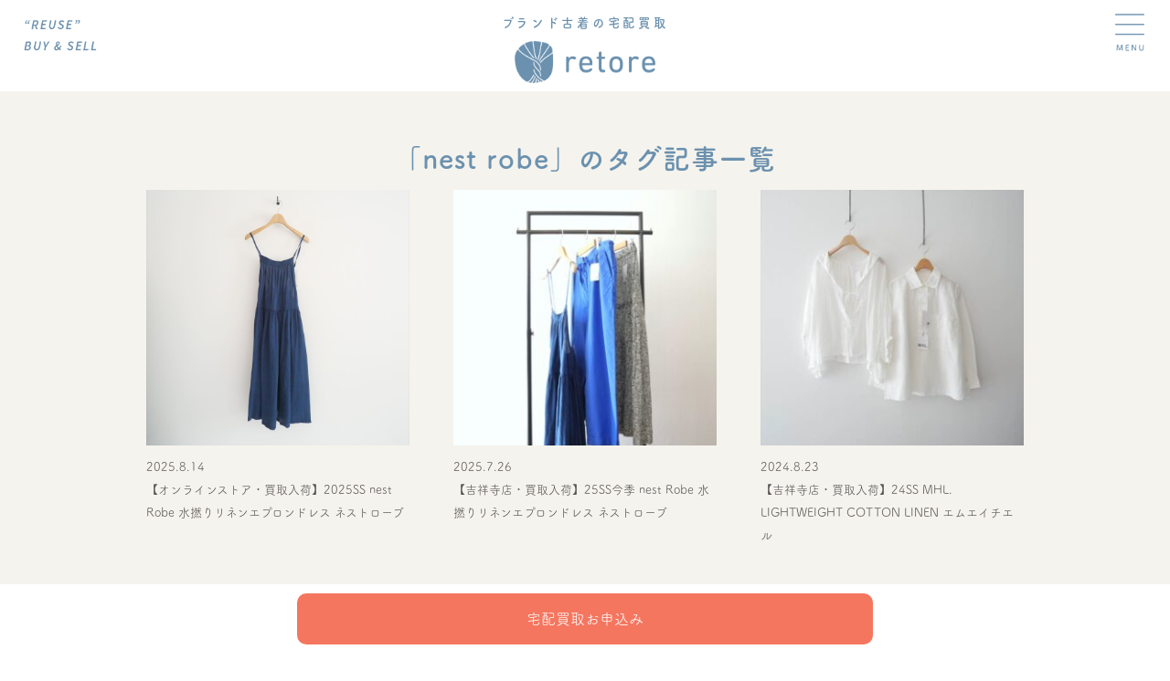

--- FILE ---
content_type: text/html; charset=UTF-8
request_url: https://retore-kaitori.net/tag/nest-robe/
body_size: 11922
content:
<!DOCTYPE html>
<!--[if lt IE 7]> <html class="ie6" lang="ja"> <![endif]-->
<!--[if IE 7]> <html class="ie7" lang="ja"> <![endif]-->
<!--[if IE 8]> <html class="ie8" lang="ja"> <![endif]-->
<!--[if IE 9]> <html class="ie9" lang="ja"> <![endif]-->
<!--[if gt IE 9]><!-->
<html lang="ja"> <!--<![endif]-->

<head>
  <!-- Google Tag Manager -->
  <script>
    (function(w, d, s, l, i) {
      w[l] = w[l] || [];
      w[l].push({
        'gtm.start': new Date().getTime(),
        event: 'gtm.js'
      });
      var f = d.getElementsByTagName(s)[0],
        j = d.createElement(s),
        dl = l != 'dataLayer' ? '&l=' + l : '';
      j.async = true;
      j.src =
        'https://www.googletagmanager.com/gtm.js?id=' + i + dl;
      f.parentNode.insertBefore(j, f);
    })(window, document, 'script', 'dataLayer', 'GTM-K6PWV5X');
  </script>
  <!-- End Google Tag Manager -->

  <meta charset="UTF-8">
  <meta name="viewport" content="width=device-width,initial-scale=1">
  <meta name="format-detection" content="telephone=no" />
    <title></title>
  <meta name="description" content="" />
  <meta name="thumbnail" content="https://retore-kaitori.net/wordpress2018/wp-content/themes/retorekaitori2024/images/thumbnail.jpg">
  <link rel="stylesheet" href="https://unpkg.com/modern-css-reset/dist/reset.min.css" />
  <link rel="stylesheet" href="https://retore-kaitori.net/wordpress2018/wp-content/themes/retorekaitori2024/assets/css/style.css">
  <link rel="stylesheet" href="https://cdn.jsdelivr.net/gh/vaibhav111tandon/vov.css@latest/vov.css">
  <link rel="preconnect" href="https://fonts.googleapis.com">
  <link rel="preconnect" href="https://fonts.gstatic.com" crossorigin>
  <link href="https://fonts.googleapis.com/css2?family=Source+Sans+3:ital,wght@0,200;1,600&display=swap" rel="stylesheet">
  <link rel="stylesheet" type="text/css" href="https://cdnjs.cloudflare.com/ajax/libs/slick-carousel/1.9.0/slick.css">
  <link rel="preconnect" href="https://fonts.googleapis.com">
  <link rel="preconnect" href="https://fonts.gstatic.com" crossorigin>
  <link href="https://fonts.googleapis.com/css2?family=Noto+Sans+JP:wght@100..900&display=swap" rel="stylesheet">

  <script src="https://code.jquery.com/jquery-3.6.0.min.js"></script>
  <script src="https://ajax.googleapis.com/ajax/libs/jquery/3.6.1/jquery.min.js"></script>
  <script src="https://cdnjs.cloudflare.com/ajax/libs/jquery/3.6.0/jquery.min.js"></script>
  <script src="https://retore-kaitori.net/wordpress2018/wp-content/themes/retorekaitori2024/assets/js/common.js"></script>

  <link rel="stylesheet" href="https://cdnjs.cloudflare.com/ajax/libs/simplebar/6.2.5/simplebar.min.css" />
  <script type="text/javascript" src="https://cdnjs.cloudflare.com/ajax/libs/simplebar/6.2.5/simplebar.min.js"></script>
  <!-- adobeフォント-->
  <script>
    (function(d) {
      var config = {
          kitId: 'kma2emq',
          scriptTimeout: 3000,
          async: true
        },
        h = d.documentElement,
        t = setTimeout(function() {
          h.className = h.className.replace(/\bwf-loading\b/g, "") + " wf-inactive";
        }, config.scriptTimeout),
        tk = d.createElement("script"),
        f = false,
        s = d.getElementsByTagName("script")[0],
        a;
      h.className += " wf-loading";
      tk.src = 'https://use.typekit.net/' + config.kitId + '.js';
      tk.async = true;
      tk.onload = tk.onreadystatechange = function() {
        a = this.readyState;
        if (f || a && a != "complete" && a != "loaded") return;
        f = true;
        clearTimeout(t);
        try {
          Typekit.load(config)
        } catch (e) {}
      };
      s.parentNode.insertBefore(tk, s)
    })(document);
  </script>


  <meta name='robots' content='max-image-preview:large' />
<link rel="alternate" type="application/rss+xml" title="ブランド古着（レディース）の宅配買取ならretore［レトレ］ &raquo; nest robe タグのフィード" href="https://retore-kaitori.net/tag/nest-robe/feed/" />
<script type="text/javascript">
/* <![CDATA[ */
window._wpemojiSettings = {"baseUrl":"https:\/\/s.w.org\/images\/core\/emoji\/15.0.3\/72x72\/","ext":".png","svgUrl":"https:\/\/s.w.org\/images\/core\/emoji\/15.0.3\/svg\/","svgExt":".svg","source":{"concatemoji":"https:\/\/retore-kaitori.net\/wordpress2018\/wp-includes\/js\/wp-emoji-release.min.js?ver=6.5.7"}};
/*! This file is auto-generated */
!function(i,n){var o,s,e;function c(e){try{var t={supportTests:e,timestamp:(new Date).valueOf()};sessionStorage.setItem(o,JSON.stringify(t))}catch(e){}}function p(e,t,n){e.clearRect(0,0,e.canvas.width,e.canvas.height),e.fillText(t,0,0);var t=new Uint32Array(e.getImageData(0,0,e.canvas.width,e.canvas.height).data),r=(e.clearRect(0,0,e.canvas.width,e.canvas.height),e.fillText(n,0,0),new Uint32Array(e.getImageData(0,0,e.canvas.width,e.canvas.height).data));return t.every(function(e,t){return e===r[t]})}function u(e,t,n){switch(t){case"flag":return n(e,"\ud83c\udff3\ufe0f\u200d\u26a7\ufe0f","\ud83c\udff3\ufe0f\u200b\u26a7\ufe0f")?!1:!n(e,"\ud83c\uddfa\ud83c\uddf3","\ud83c\uddfa\u200b\ud83c\uddf3")&&!n(e,"\ud83c\udff4\udb40\udc67\udb40\udc62\udb40\udc65\udb40\udc6e\udb40\udc67\udb40\udc7f","\ud83c\udff4\u200b\udb40\udc67\u200b\udb40\udc62\u200b\udb40\udc65\u200b\udb40\udc6e\u200b\udb40\udc67\u200b\udb40\udc7f");case"emoji":return!n(e,"\ud83d\udc26\u200d\u2b1b","\ud83d\udc26\u200b\u2b1b")}return!1}function f(e,t,n){var r="undefined"!=typeof WorkerGlobalScope&&self instanceof WorkerGlobalScope?new OffscreenCanvas(300,150):i.createElement("canvas"),a=r.getContext("2d",{willReadFrequently:!0}),o=(a.textBaseline="top",a.font="600 32px Arial",{});return e.forEach(function(e){o[e]=t(a,e,n)}),o}function t(e){var t=i.createElement("script");t.src=e,t.defer=!0,i.head.appendChild(t)}"undefined"!=typeof Promise&&(o="wpEmojiSettingsSupports",s=["flag","emoji"],n.supports={everything:!0,everythingExceptFlag:!0},e=new Promise(function(e){i.addEventListener("DOMContentLoaded",e,{once:!0})}),new Promise(function(t){var n=function(){try{var e=JSON.parse(sessionStorage.getItem(o));if("object"==typeof e&&"number"==typeof e.timestamp&&(new Date).valueOf()<e.timestamp+604800&&"object"==typeof e.supportTests)return e.supportTests}catch(e){}return null}();if(!n){if("undefined"!=typeof Worker&&"undefined"!=typeof OffscreenCanvas&&"undefined"!=typeof URL&&URL.createObjectURL&&"undefined"!=typeof Blob)try{var e="postMessage("+f.toString()+"("+[JSON.stringify(s),u.toString(),p.toString()].join(",")+"));",r=new Blob([e],{type:"text/javascript"}),a=new Worker(URL.createObjectURL(r),{name:"wpTestEmojiSupports"});return void(a.onmessage=function(e){c(n=e.data),a.terminate(),t(n)})}catch(e){}c(n=f(s,u,p))}t(n)}).then(function(e){for(var t in e)n.supports[t]=e[t],n.supports.everything=n.supports.everything&&n.supports[t],"flag"!==t&&(n.supports.everythingExceptFlag=n.supports.everythingExceptFlag&&n.supports[t]);n.supports.everythingExceptFlag=n.supports.everythingExceptFlag&&!n.supports.flag,n.DOMReady=!1,n.readyCallback=function(){n.DOMReady=!0}}).then(function(){return e}).then(function(){var e;n.supports.everything||(n.readyCallback(),(e=n.source||{}).concatemoji?t(e.concatemoji):e.wpemoji&&e.twemoji&&(t(e.twemoji),t(e.wpemoji)))}))}((window,document),window._wpemojiSettings);
/* ]]> */
</script>
<style id='wp-emoji-styles-inline-css' type='text/css'>

	img.wp-smiley, img.emoji {
		display: inline !important;
		border: none !important;
		box-shadow: none !important;
		height: 1em !important;
		width: 1em !important;
		margin: 0 0.07em !important;
		vertical-align: -0.1em !important;
		background: none !important;
		padding: 0 !important;
	}
</style>
<link rel='stylesheet' id='wp-block-library-css' href='https://retore-kaitori.net/wordpress2018/wp-includes/css/dist/block-library/style.min.css?ver=6.5.7' type='text/css' media='all' />
<style id='classic-theme-styles-inline-css' type='text/css'>
/*! This file is auto-generated */
.wp-block-button__link{color:#fff;background-color:#32373c;border-radius:9999px;box-shadow:none;text-decoration:none;padding:calc(.667em + 2px) calc(1.333em + 2px);font-size:1.125em}.wp-block-file__button{background:#32373c;color:#fff;text-decoration:none}
</style>
<style id='global-styles-inline-css' type='text/css'>
body{--wp--preset--color--black: #000000;--wp--preset--color--cyan-bluish-gray: #abb8c3;--wp--preset--color--white: #ffffff;--wp--preset--color--pale-pink: #f78da7;--wp--preset--color--vivid-red: #cf2e2e;--wp--preset--color--luminous-vivid-orange: #ff6900;--wp--preset--color--luminous-vivid-amber: #fcb900;--wp--preset--color--light-green-cyan: #7bdcb5;--wp--preset--color--vivid-green-cyan: #00d084;--wp--preset--color--pale-cyan-blue: #8ed1fc;--wp--preset--color--vivid-cyan-blue: #0693e3;--wp--preset--color--vivid-purple: #9b51e0;--wp--preset--gradient--vivid-cyan-blue-to-vivid-purple: linear-gradient(135deg,rgba(6,147,227,1) 0%,rgb(155,81,224) 100%);--wp--preset--gradient--light-green-cyan-to-vivid-green-cyan: linear-gradient(135deg,rgb(122,220,180) 0%,rgb(0,208,130) 100%);--wp--preset--gradient--luminous-vivid-amber-to-luminous-vivid-orange: linear-gradient(135deg,rgba(252,185,0,1) 0%,rgba(255,105,0,1) 100%);--wp--preset--gradient--luminous-vivid-orange-to-vivid-red: linear-gradient(135deg,rgba(255,105,0,1) 0%,rgb(207,46,46) 100%);--wp--preset--gradient--very-light-gray-to-cyan-bluish-gray: linear-gradient(135deg,rgb(238,238,238) 0%,rgb(169,184,195) 100%);--wp--preset--gradient--cool-to-warm-spectrum: linear-gradient(135deg,rgb(74,234,220) 0%,rgb(151,120,209) 20%,rgb(207,42,186) 40%,rgb(238,44,130) 60%,rgb(251,105,98) 80%,rgb(254,248,76) 100%);--wp--preset--gradient--blush-light-purple: linear-gradient(135deg,rgb(255,206,236) 0%,rgb(152,150,240) 100%);--wp--preset--gradient--blush-bordeaux: linear-gradient(135deg,rgb(254,205,165) 0%,rgb(254,45,45) 50%,rgb(107,0,62) 100%);--wp--preset--gradient--luminous-dusk: linear-gradient(135deg,rgb(255,203,112) 0%,rgb(199,81,192) 50%,rgb(65,88,208) 100%);--wp--preset--gradient--pale-ocean: linear-gradient(135deg,rgb(255,245,203) 0%,rgb(182,227,212) 50%,rgb(51,167,181) 100%);--wp--preset--gradient--electric-grass: linear-gradient(135deg,rgb(202,248,128) 0%,rgb(113,206,126) 100%);--wp--preset--gradient--midnight: linear-gradient(135deg,rgb(2,3,129) 0%,rgb(40,116,252) 100%);--wp--preset--font-size--small: 13px;--wp--preset--font-size--medium: 20px;--wp--preset--font-size--large: 36px;--wp--preset--font-size--x-large: 42px;--wp--preset--spacing--20: 0.44rem;--wp--preset--spacing--30: 0.67rem;--wp--preset--spacing--40: 1rem;--wp--preset--spacing--50: 1.5rem;--wp--preset--spacing--60: 2.25rem;--wp--preset--spacing--70: 3.38rem;--wp--preset--spacing--80: 5.06rem;--wp--preset--shadow--natural: 6px 6px 9px rgba(0, 0, 0, 0.2);--wp--preset--shadow--deep: 12px 12px 50px rgba(0, 0, 0, 0.4);--wp--preset--shadow--sharp: 6px 6px 0px rgba(0, 0, 0, 0.2);--wp--preset--shadow--outlined: 6px 6px 0px -3px rgba(255, 255, 255, 1), 6px 6px rgba(0, 0, 0, 1);--wp--preset--shadow--crisp: 6px 6px 0px rgba(0, 0, 0, 1);}:where(.is-layout-flex){gap: 0.5em;}:where(.is-layout-grid){gap: 0.5em;}body .is-layout-flex{display: flex;}body .is-layout-flex{flex-wrap: wrap;align-items: center;}body .is-layout-flex > *{margin: 0;}body .is-layout-grid{display: grid;}body .is-layout-grid > *{margin: 0;}:where(.wp-block-columns.is-layout-flex){gap: 2em;}:where(.wp-block-columns.is-layout-grid){gap: 2em;}:where(.wp-block-post-template.is-layout-flex){gap: 1.25em;}:where(.wp-block-post-template.is-layout-grid){gap: 1.25em;}.has-black-color{color: var(--wp--preset--color--black) !important;}.has-cyan-bluish-gray-color{color: var(--wp--preset--color--cyan-bluish-gray) !important;}.has-white-color{color: var(--wp--preset--color--white) !important;}.has-pale-pink-color{color: var(--wp--preset--color--pale-pink) !important;}.has-vivid-red-color{color: var(--wp--preset--color--vivid-red) !important;}.has-luminous-vivid-orange-color{color: var(--wp--preset--color--luminous-vivid-orange) !important;}.has-luminous-vivid-amber-color{color: var(--wp--preset--color--luminous-vivid-amber) !important;}.has-light-green-cyan-color{color: var(--wp--preset--color--light-green-cyan) !important;}.has-vivid-green-cyan-color{color: var(--wp--preset--color--vivid-green-cyan) !important;}.has-pale-cyan-blue-color{color: var(--wp--preset--color--pale-cyan-blue) !important;}.has-vivid-cyan-blue-color{color: var(--wp--preset--color--vivid-cyan-blue) !important;}.has-vivid-purple-color{color: var(--wp--preset--color--vivid-purple) !important;}.has-black-background-color{background-color: var(--wp--preset--color--black) !important;}.has-cyan-bluish-gray-background-color{background-color: var(--wp--preset--color--cyan-bluish-gray) !important;}.has-white-background-color{background-color: var(--wp--preset--color--white) !important;}.has-pale-pink-background-color{background-color: var(--wp--preset--color--pale-pink) !important;}.has-vivid-red-background-color{background-color: var(--wp--preset--color--vivid-red) !important;}.has-luminous-vivid-orange-background-color{background-color: var(--wp--preset--color--luminous-vivid-orange) !important;}.has-luminous-vivid-amber-background-color{background-color: var(--wp--preset--color--luminous-vivid-amber) !important;}.has-light-green-cyan-background-color{background-color: var(--wp--preset--color--light-green-cyan) !important;}.has-vivid-green-cyan-background-color{background-color: var(--wp--preset--color--vivid-green-cyan) !important;}.has-pale-cyan-blue-background-color{background-color: var(--wp--preset--color--pale-cyan-blue) !important;}.has-vivid-cyan-blue-background-color{background-color: var(--wp--preset--color--vivid-cyan-blue) !important;}.has-vivid-purple-background-color{background-color: var(--wp--preset--color--vivid-purple) !important;}.has-black-border-color{border-color: var(--wp--preset--color--black) !important;}.has-cyan-bluish-gray-border-color{border-color: var(--wp--preset--color--cyan-bluish-gray) !important;}.has-white-border-color{border-color: var(--wp--preset--color--white) !important;}.has-pale-pink-border-color{border-color: var(--wp--preset--color--pale-pink) !important;}.has-vivid-red-border-color{border-color: var(--wp--preset--color--vivid-red) !important;}.has-luminous-vivid-orange-border-color{border-color: var(--wp--preset--color--luminous-vivid-orange) !important;}.has-luminous-vivid-amber-border-color{border-color: var(--wp--preset--color--luminous-vivid-amber) !important;}.has-light-green-cyan-border-color{border-color: var(--wp--preset--color--light-green-cyan) !important;}.has-vivid-green-cyan-border-color{border-color: var(--wp--preset--color--vivid-green-cyan) !important;}.has-pale-cyan-blue-border-color{border-color: var(--wp--preset--color--pale-cyan-blue) !important;}.has-vivid-cyan-blue-border-color{border-color: var(--wp--preset--color--vivid-cyan-blue) !important;}.has-vivid-purple-border-color{border-color: var(--wp--preset--color--vivid-purple) !important;}.has-vivid-cyan-blue-to-vivid-purple-gradient-background{background: var(--wp--preset--gradient--vivid-cyan-blue-to-vivid-purple) !important;}.has-light-green-cyan-to-vivid-green-cyan-gradient-background{background: var(--wp--preset--gradient--light-green-cyan-to-vivid-green-cyan) !important;}.has-luminous-vivid-amber-to-luminous-vivid-orange-gradient-background{background: var(--wp--preset--gradient--luminous-vivid-amber-to-luminous-vivid-orange) !important;}.has-luminous-vivid-orange-to-vivid-red-gradient-background{background: var(--wp--preset--gradient--luminous-vivid-orange-to-vivid-red) !important;}.has-very-light-gray-to-cyan-bluish-gray-gradient-background{background: var(--wp--preset--gradient--very-light-gray-to-cyan-bluish-gray) !important;}.has-cool-to-warm-spectrum-gradient-background{background: var(--wp--preset--gradient--cool-to-warm-spectrum) !important;}.has-blush-light-purple-gradient-background{background: var(--wp--preset--gradient--blush-light-purple) !important;}.has-blush-bordeaux-gradient-background{background: var(--wp--preset--gradient--blush-bordeaux) !important;}.has-luminous-dusk-gradient-background{background: var(--wp--preset--gradient--luminous-dusk) !important;}.has-pale-ocean-gradient-background{background: var(--wp--preset--gradient--pale-ocean) !important;}.has-electric-grass-gradient-background{background: var(--wp--preset--gradient--electric-grass) !important;}.has-midnight-gradient-background{background: var(--wp--preset--gradient--midnight) !important;}.has-small-font-size{font-size: var(--wp--preset--font-size--small) !important;}.has-medium-font-size{font-size: var(--wp--preset--font-size--medium) !important;}.has-large-font-size{font-size: var(--wp--preset--font-size--large) !important;}.has-x-large-font-size{font-size: var(--wp--preset--font-size--x-large) !important;}
.wp-block-navigation a:where(:not(.wp-element-button)){color: inherit;}
:where(.wp-block-post-template.is-layout-flex){gap: 1.25em;}:where(.wp-block-post-template.is-layout-grid){gap: 1.25em;}
:where(.wp-block-columns.is-layout-flex){gap: 2em;}:where(.wp-block-columns.is-layout-grid){gap: 2em;}
.wp-block-pullquote{font-size: 1.5em;line-height: 1.6;}
</style>
<link rel='stylesheet' id='contact-form-7-css' href='https://retore-kaitori.net/wordpress2018/wp-content/plugins/contact-form-7/includes/css/styles.css?ver=5.9.8' type='text/css' media='all' />
<link rel="https://api.w.org/" href="https://retore-kaitori.net/wp-json/" /><link rel="alternate" type="application/json" href="https://retore-kaitori.net/wp-json/wp/v2/tags/378" /><link rel="EditURI" type="application/rsd+xml" title="RSD" href="https://retore-kaitori.net/wordpress2018/xmlrpc.php?rsd" />
<meta name="generator" content="WordPress 6.5.7" />
<link rel="apple-touch-icon" sizes="180x180" href="/wordpress2018/wp-content/uploads/fbrfg/apple-touch-icon.png">
<link rel="icon" type="image/png" sizes="32x32" href="/wordpress2018/wp-content/uploads/fbrfg/favicon-32x32.png">
<link rel="icon" type="image/png" sizes="16x16" href="/wordpress2018/wp-content/uploads/fbrfg/favicon-16x16.png">
<link rel="manifest" href="/wordpress2018/wp-content/uploads/fbrfg/site.webmanifest">
<link rel="mask-icon" href="/wordpress2018/wp-content/uploads/fbrfg/safari-pinned-tab.svg" color="#7294b2">
<link rel="shortcut icon" href="/wordpress2018/wp-content/uploads/fbrfg/favicon.ico">
<meta name="msapplication-TileColor" content="#7294b2">
<meta name="msapplication-config" content="/wordpress2018/wp-content/uploads/fbrfg/browserconfig.xml">
<meta name="theme-color" content="#ffffff"><noscript><style>.lazyload[data-src]{display:none !important;}</style></noscript><style>.lazyload{background-image:none !important;}.lazyload:before{background-image:none !important;}</style><style id="wpforms-css-vars-root">
				:root {
					--wpforms-field-border-radius: 3px;
--wpforms-field-border-style: solid;
--wpforms-field-border-size: 1px;
--wpforms-field-background-color: #ffffff;
--wpforms-field-border-color: rgba( 0, 0, 0, 0.25 );
--wpforms-field-border-color-spare: rgba( 0, 0, 0, 0.25 );
--wpforms-field-text-color: rgba( 0, 0, 0, 0.7 );
--wpforms-field-menu-color: #ffffff;
--wpforms-label-color: rgba( 0, 0, 0, 0.85 );
--wpforms-label-sublabel-color: rgba( 0, 0, 0, 0.55 );
--wpforms-label-error-color: #d63637;
--wpforms-button-border-radius: 3px;
--wpforms-button-border-style: none;
--wpforms-button-border-size: 1px;
--wpforms-button-background-color: #066aab;
--wpforms-button-border-color: #066aab;
--wpforms-button-text-color: #ffffff;
--wpforms-page-break-color: #066aab;
--wpforms-background-image: none;
--wpforms-background-position: center center;
--wpforms-background-repeat: no-repeat;
--wpforms-background-size: cover;
--wpforms-background-width: 100px;
--wpforms-background-height: 100px;
--wpforms-background-color: rgba( 0, 0, 0, 0 );
--wpforms-background-url: none;
--wpforms-container-padding: 0px;
--wpforms-container-border-style: none;
--wpforms-container-border-width: 1px;
--wpforms-container-border-color: #000000;
--wpforms-container-border-radius: 3px;
--wpforms-field-size-input-height: 43px;
--wpforms-field-size-input-spacing: 15px;
--wpforms-field-size-font-size: 16px;
--wpforms-field-size-line-height: 19px;
--wpforms-field-size-padding-h: 14px;
--wpforms-field-size-checkbox-size: 16px;
--wpforms-field-size-sublabel-spacing: 5px;
--wpforms-field-size-icon-size: 1;
--wpforms-label-size-font-size: 16px;
--wpforms-label-size-line-height: 19px;
--wpforms-label-size-sublabel-font-size: 14px;
--wpforms-label-size-sublabel-line-height: 17px;
--wpforms-button-size-font-size: 17px;
--wpforms-button-size-height: 41px;
--wpforms-button-size-padding-h: 15px;
--wpforms-button-size-margin-top: 10px;
--wpforms-container-shadow-size-box-shadow: none;

				}
			</style>  <script>
    // Web フォントのロードが完了しない場合に備えての処理
    setTimeout(function() {
      if (document.getElementsByTagName("html")[0].classList.contains('wf-active') != true) {
        document.getElementsByTagName("html")[0].classList.add('loading-delay');
      }
    }, 3000);
  </script>
</head>

<!--body-->

<body data-rsssl=1 class="special-padding">

  <!-- Google Tag Manager (noscript) -->
  <noscript><iframe src="https://www.googletagmanager.com/ns.html?id=GTM-K6PWV5X" height="0" width="0" style="display:none;visibility:hidden"></iframe></noscript>
  <!-- End Google Tag Manager (noscript) -->

      <header>
      <nav id="gnav" class="sub">
        <p class="copy"><img src="[data-uri]" alt="“REUSE BUY & SELL" data-src="https://retore-kaitori.net/wordpress2018/wp-content/themes/retorekaitori2024/assets/images/sub_copy_mv.png" decoding="async" class="lazyload" data-eio-rwidth="258" data-eio-rheight="131"><noscript><img src="https://retore-kaitori.net/wordpress2018/wp-content/themes/retorekaitori2024/assets/images/sub_copy_mv.png" alt="“REUSE BUY & SELL" data-eio="l"></noscript></p>
        <div class="hamburger-icon">
          <img src="[data-uri]" data-src="https://retore-kaitori.net/wordpress2018/wp-content/themes/retorekaitori2024/assets/images/menu.png" decoding="async" class="lazyload" data-eio-rwidth="94" data-eio-rheight="118"><noscript><img src="https://retore-kaitori.net/wordpress2018/wp-content/themes/retorekaitori2024/assets/images/menu.png" data-eio="l"></noscript>
        </div>
        <div class="hamburger-icon-close">
          <img src="[data-uri]" data-src="https://retore-kaitori.net/wordpress2018/wp-content/themes/retorekaitori2024/assets/images/close.png" decoding="async" class="lazyload" data-eio-rwidth="91" data-eio-rheight="110"><noscript><img src="https://retore-kaitori.net/wordpress2018/wp-content/themes/retorekaitori2024/assets/images/close.png" data-eio="l"></noscript>
        </div>
        <div class="nav-cover">
          <div class="title">
            <p class="text">ブランド古着の宅配買取</p>
            <p class="images"><a href="https://retore-kaitori.net/"><img src="[data-uri]" width="100%" alt="retore" data-src="https://retore-kaitori.net/wordpress2018/wp-content/themes/retorekaitori2024/assets/images/common-logo-retoro.png" decoding="async" class="lazyload" data-eio-rwidth="401" data-eio-rheight="120"><noscript><img src="https://retore-kaitori.net/wordpress2018/wp-content/themes/retorekaitori2024/assets/images/common-logo-retoro.png" width="100%" alt="retore" data-eio="l"></noscript></a>
            </p>
          </div>
          <div class="navi-bar">
            <div class="sp-menu-btn bg-beige">
              <div class="">
                <p class="bg-point text-white buy-btn">
                  <a class="text-white" href="https://retore-kaitori.net/application-first-time" rel=“nofollow”>宅配買取<br>
                    お申込み</a>
                </p>
                <p class="bg-point text-white buy-btn">
                  <a class="text-white" href="https://retore-kaitori.net/application-second-time" rel=“nofollow”>宅配買取<br>
                    ２回目以降</a>
                </p>
                <i class="border"> </i>
                <p class="bg-white text-point other-btn">
                  <a class="text-point" href="https://retore-kaitori.net/contact" rel=“nofollow”>お問合せ</a>
                </p>
                <p class="bg-white text-point other-btn">
                  <a class="text-point" href="https://retore-kaitori.net/assessment" rel=“nofollow”>かんたん<br>
                    仮査定</a>
                </p>
              </div>
            </div>
            <ul class="menu">
              <li><a href="https://retore-kaitori.net/buy-delivery" class="text-dark">宅配買取のこと</a></li>
              <li><a href="https://retore-kaitori.net/buy-shop" class="text-dark">店舗買取のこと</a></li>
              <li><a href="https://retore-kaitori.net/brands" class="text-dark">買取ブランド</a></li>
              <li><a href="https://retore-kaitori.net/staff" class="text-dark">スタッフ紹介</a></li>
              <li><a href="https://retore-kaitori.net/shopblog" class="text-dark">新入荷ブログ</a></li>
              <li><a href="https://retore.net/" class="text-dark" target="_blank">吉祥寺のお店</a></li>
              <li class="online-store">
                <a href="javascript:void(0)" class="text-dark" ontouchstart="">オンラインストア</a>
                <ul class="sub-menu text-blue">
                  <li><a href="https://retore-online.net/" target="_blank">＞オンラインストア</a></li>
                  <li><a href="https://auctions.yahoo.co.jp/seller/retore_online" target="_blank">＞ヤフーオークション</a></li>
                </ul>
              </li>
            </ul>
            <ul class="menu-btn">
              <li class="globalMenuArea-menu-line">
                <p><a href="https://retore-kaitori.net/assessment" class="text-point" rel=“nofollow”>かんたん<br>仮査定</a></p>
                <p><a href="https://retore-kaitori.net/contact" class="text-point" rel=“nofollow”>お問合せ</a></p>
              </li>
              <li class="globalMenuArea-menu-block">
                <div class="entry-button">
                  <p class="original-button">宅配買取<br>お申込み</p>
                  <ul class="new-button">
                    <a href="https://retore-kaitori.net/application-first-time" rel=“nofollow”>
                      <li>初めて<br>ご利用</li>
                    </a>
                    <a href="https://retore-kaitori.net/application-second-time" rel=“nofollow”>
                      <li>２回以上<br>ご利用</li>
                    </a>
                  </ul>
                </div>
              </li>
            </ul>
          </div>
        </div>
      </nav>
    </header>
  <main>
	<article class="bg-beige">
		<section>
			<h1 class="pageTitle text-center text-blue">
									「nest robe」のタグ記事一覧
							</h1>

			<div class="wd1000">

				
					<ul class="blogList" id="feed">
						
							<li class="blogList-list">
								<a href="https://retore-kaitori.net/nest-robe-14/">
									<img src="[data-uri]" alt="【オンラインストア・買取入荷】2025SS nest Robe 水撚りリネンエプロンドレス ネストローブ" data-src="https://retore-kaitori.net/wordpress2018/wp-content/uploads/2025/08/2507-0736-2.jpg" decoding="async" class="lazyload" data-eio-rwidth="800" data-eio-rheight="800" /><noscript><img src="https://retore-kaitori.net/wordpress2018/wp-content/uploads/2025/08/2507-0736-2.jpg" alt="【オンラインストア・買取入荷】2025SS nest Robe 水撚りリネンエプロンドレス ネストローブ" data-eio="l" /></noscript>									<time datetime="14-8-2025" class="blogList-list-date">2025.8.14</time>

									<div class="blogList-list-title">【オンラインストア・買取入荷】2025SS nest Robe 水撚りリネンエプロンドレス ネストローブ</div>
								</a>
							</li>

						
							<li class="blogList-list">
								<a href="https://retore-kaitori.net/nest-robe-13/">
									<img width="2560" height="2560" src="[data-uri]" class="attachment-post-thumbnail size-post-thumbnail wp-post-image lazyload" alt="" decoding="async" fetchpriority="high"   data-src="https://retore-kaitori.net/wordpress2018/wp-content/uploads/2025/07/nest-Robe-2-1-scaled.jpg" data-srcset="https://retore-kaitori.net/wordpress2018/wp-content/uploads/2025/07/nest-Robe-2-1-scaled.jpg 2560w, https://retore-kaitori.net/wordpress2018/wp-content/uploads/2025/07/nest-Robe-2-1-300x300.jpg 300w, https://retore-kaitori.net/wordpress2018/wp-content/uploads/2025/07/nest-Robe-2-1-1024x1024.jpg 1024w, https://retore-kaitori.net/wordpress2018/wp-content/uploads/2025/07/nest-Robe-2-1-150x150.jpg 150w, https://retore-kaitori.net/wordpress2018/wp-content/uploads/2025/07/nest-Robe-2-1-768x768.jpg 768w, https://retore-kaitori.net/wordpress2018/wp-content/uploads/2025/07/nest-Robe-2-1-1536x1536.jpg 1536w, https://retore-kaitori.net/wordpress2018/wp-content/uploads/2025/07/nest-Robe-2-1-2048x2048.jpg 2048w" data-sizes="auto" data-eio-rwidth="2560" data-eio-rheight="2560" /><noscript><img width="2560" height="2560" src="https://retore-kaitori.net/wordpress2018/wp-content/uploads/2025/07/nest-Robe-2-1-scaled.jpg" class="attachment-post-thumbnail size-post-thumbnail wp-post-image" alt="" decoding="async" fetchpriority="high" srcset="https://retore-kaitori.net/wordpress2018/wp-content/uploads/2025/07/nest-Robe-2-1-scaled.jpg 2560w, https://retore-kaitori.net/wordpress2018/wp-content/uploads/2025/07/nest-Robe-2-1-300x300.jpg 300w, https://retore-kaitori.net/wordpress2018/wp-content/uploads/2025/07/nest-Robe-2-1-1024x1024.jpg 1024w, https://retore-kaitori.net/wordpress2018/wp-content/uploads/2025/07/nest-Robe-2-1-150x150.jpg 150w, https://retore-kaitori.net/wordpress2018/wp-content/uploads/2025/07/nest-Robe-2-1-768x768.jpg 768w, https://retore-kaitori.net/wordpress2018/wp-content/uploads/2025/07/nest-Robe-2-1-1536x1536.jpg 1536w, https://retore-kaitori.net/wordpress2018/wp-content/uploads/2025/07/nest-Robe-2-1-2048x2048.jpg 2048w" sizes="(max-width: 2560px) 100vw, 2560px" data-eio="l" /></noscript>									<time datetime="26-7-2025" class="blogList-list-date">2025.7.26</time>

									<div class="blogList-list-title">【吉祥寺店・買取入荷】25SS今季 nest Robe 水撚りリネンエプロンドレス ネストローブ</div>
								</a>
							</li>

						
							<li class="blogList-list">
								<a href="https://retore-kaitori.net/mhl-14/">
									<img width="800" height="800" src="[data-uri]" class="attachment-post-thumbnail size-post-thumbnail wp-post-image lazyload" alt="" decoding="async"   data-src="https://retore-kaitori.net/wordpress2018/wp-content/uploads/2024/08/MHL-1.jpg" data-srcset="https://retore-kaitori.net/wordpress2018/wp-content/uploads/2024/08/MHL-1.jpg 800w, https://retore-kaitori.net/wordpress2018/wp-content/uploads/2024/08/MHL-1-300x300.jpg 300w, https://retore-kaitori.net/wordpress2018/wp-content/uploads/2024/08/MHL-1-150x150.jpg 150w, https://retore-kaitori.net/wordpress2018/wp-content/uploads/2024/08/MHL-1-768x768.jpg 768w" data-sizes="auto" data-eio-rwidth="800" data-eio-rheight="800" /><noscript><img width="800" height="800" src="https://retore-kaitori.net/wordpress2018/wp-content/uploads/2024/08/MHL-1.jpg" class="attachment-post-thumbnail size-post-thumbnail wp-post-image" alt="" decoding="async" srcset="https://retore-kaitori.net/wordpress2018/wp-content/uploads/2024/08/MHL-1.jpg 800w, https://retore-kaitori.net/wordpress2018/wp-content/uploads/2024/08/MHL-1-300x300.jpg 300w, https://retore-kaitori.net/wordpress2018/wp-content/uploads/2024/08/MHL-1-150x150.jpg 150w, https://retore-kaitori.net/wordpress2018/wp-content/uploads/2024/08/MHL-1-768x768.jpg 768w" sizes="(max-width: 800px) 100vw, 800px" data-eio="l" /></noscript>									<time datetime="23-8-2024" class="blogList-list-date">2024.8.23</time>

									<div class="blogList-list-title">【吉祥寺店・買取入荷】24SS MHL. LIGHTWEIGHT COTTON LINEN エムエイチエル</div>
								</a>
							</li>

						
							<li class="blogList-list">
								<a href="https://retore-kaitori.net/fog-linen-work-5/">
									<img width="795" height="795" src="[data-uri]" class="attachment-post-thumbnail size-post-thumbnail wp-post-image lazyload" alt="" decoding="async"   data-src="https://retore-kaitori.net/wordpress2018/wp-content/uploads/2024/05/nest-robe-2.jpg" data-srcset="https://retore-kaitori.net/wordpress2018/wp-content/uploads/2024/05/nest-robe-2.jpg 795w, https://retore-kaitori.net/wordpress2018/wp-content/uploads/2024/05/nest-robe-2-300x300.jpg 300w, https://retore-kaitori.net/wordpress2018/wp-content/uploads/2024/05/nest-robe-2-150x150.jpg 150w, https://retore-kaitori.net/wordpress2018/wp-content/uploads/2024/05/nest-robe-2-768x768.jpg 768w" data-sizes="auto" data-eio-rwidth="795" data-eio-rheight="795" /><noscript><img width="795" height="795" src="https://retore-kaitori.net/wordpress2018/wp-content/uploads/2024/05/nest-robe-2.jpg" class="attachment-post-thumbnail size-post-thumbnail wp-post-image" alt="" decoding="async" srcset="https://retore-kaitori.net/wordpress2018/wp-content/uploads/2024/05/nest-robe-2.jpg 795w, https://retore-kaitori.net/wordpress2018/wp-content/uploads/2024/05/nest-robe-2-300x300.jpg 300w, https://retore-kaitori.net/wordpress2018/wp-content/uploads/2024/05/nest-robe-2-150x150.jpg 150w, https://retore-kaitori.net/wordpress2018/wp-content/uploads/2024/05/nest-robe-2-768x768.jpg 768w" sizes="(max-width: 795px) 100vw, 795px" data-eio="l" /></noscript>									<time datetime="26-5-2024" class="blogList-list-date">2024.5.26</time>

									<div class="blogList-list-title">【吉祥寺店・買取入荷】23SS fog linen work ユヌ ローブ フォグリネンワーク</div>
								</a>
							</li>

						
							<li class="blogList-list">
								<a href="https://retore-kaitori.net/mhl-6/">
									<img width="800" height="800" src="[data-uri]" class="attachment-post-thumbnail size-post-thumbnail wp-post-image lazyload" alt="" decoding="async"   data-src="https://retore-kaitori.net/wordpress2018/wp-content/uploads/2023/07/MHL-1.jpg" data-srcset="https://retore-kaitori.net/wordpress2018/wp-content/uploads/2023/07/MHL-1.jpg 800w, https://retore-kaitori.net/wordpress2018/wp-content/uploads/2023/07/MHL-1-300x300.jpg 300w, https://retore-kaitori.net/wordpress2018/wp-content/uploads/2023/07/MHL-1-150x150.jpg 150w, https://retore-kaitori.net/wordpress2018/wp-content/uploads/2023/07/MHL-1-768x768.jpg 768w" data-sizes="auto" data-eio-rwidth="800" data-eio-rheight="800" /><noscript><img width="800" height="800" src="https://retore-kaitori.net/wordpress2018/wp-content/uploads/2023/07/MHL-1.jpg" class="attachment-post-thumbnail size-post-thumbnail wp-post-image" alt="" decoding="async" srcset="https://retore-kaitori.net/wordpress2018/wp-content/uploads/2023/07/MHL-1.jpg 800w, https://retore-kaitori.net/wordpress2018/wp-content/uploads/2023/07/MHL-1-300x300.jpg 300w, https://retore-kaitori.net/wordpress2018/wp-content/uploads/2023/07/MHL-1-150x150.jpg 150w, https://retore-kaitori.net/wordpress2018/wp-content/uploads/2023/07/MHL-1-768x768.jpg 768w" sizes="(max-width: 800px) 100vw, 800px" data-eio="l" /></noscript>									<time datetime="3-7-2023" class="blogList-list-date">2023.7.3</time>

									<div class="blogList-list-title">【買取入荷】2022 MHL. SANDED COTTON LINEN エムエイチエル</div>
								</a>
							</li>

						
							<li class="blogList-list">
								<a href="https://retore-kaitori.net/nest-robe-12/">
									<img width="800" height="800" src="[data-uri]" class="attachment-post-thumbnail size-post-thumbnail wp-post-image lazyload" alt="" decoding="async"   data-src="https://retore-kaitori.net/wordpress2018/wp-content/uploads/2023/06/nest-robe-1.jpg" data-srcset="https://retore-kaitori.net/wordpress2018/wp-content/uploads/2023/06/nest-robe-1.jpg 800w, https://retore-kaitori.net/wordpress2018/wp-content/uploads/2023/06/nest-robe-1-300x300.jpg 300w, https://retore-kaitori.net/wordpress2018/wp-content/uploads/2023/06/nest-robe-1-150x150.jpg 150w, https://retore-kaitori.net/wordpress2018/wp-content/uploads/2023/06/nest-robe-1-768x768.jpg 768w" data-sizes="auto" data-eio-rwidth="800" data-eio-rheight="800" /><noscript><img width="800" height="800" src="https://retore-kaitori.net/wordpress2018/wp-content/uploads/2023/06/nest-robe-1.jpg" class="attachment-post-thumbnail size-post-thumbnail wp-post-image" alt="" decoding="async" srcset="https://retore-kaitori.net/wordpress2018/wp-content/uploads/2023/06/nest-robe-1.jpg 800w, https://retore-kaitori.net/wordpress2018/wp-content/uploads/2023/06/nest-robe-1-300x300.jpg 300w, https://retore-kaitori.net/wordpress2018/wp-content/uploads/2023/06/nest-robe-1-150x150.jpg 150w, https://retore-kaitori.net/wordpress2018/wp-content/uploads/2023/06/nest-robe-1-768x768.jpg 768w" sizes="(max-width: 800px) 100vw, 800px" data-eio="l" /></noscript>									<time datetime="19-6-2023" class="blogList-list-date">2023.6.19</time>

									<div class="blogList-list-title">【買取入荷】nest Robe リネンブロッキング2wayワンピース ネストローブ</div>
								</a>
							</li>

						
							<li class="blogList-list">
								<a href="https://retore-kaitori.net/nest-robe-11/">
									<img width="800" height="800" src="[data-uri]" class="attachment-post-thumbnail size-post-thumbnail wp-post-image lazyload" alt="" decoding="async"   data-src="https://retore-kaitori.net/wordpress2018/wp-content/uploads/2023/05/nest-robe-1-2.jpg" data-srcset="https://retore-kaitori.net/wordpress2018/wp-content/uploads/2023/05/nest-robe-1-2.jpg 800w, https://retore-kaitori.net/wordpress2018/wp-content/uploads/2023/05/nest-robe-1-2-300x300.jpg 300w, https://retore-kaitori.net/wordpress2018/wp-content/uploads/2023/05/nest-robe-1-2-150x150.jpg 150w, https://retore-kaitori.net/wordpress2018/wp-content/uploads/2023/05/nest-robe-1-2-768x768.jpg 768w" data-sizes="auto" data-eio-rwidth="800" data-eio-rheight="800" /><noscript><img width="800" height="800" src="https://retore-kaitori.net/wordpress2018/wp-content/uploads/2023/05/nest-robe-1-2.jpg" class="attachment-post-thumbnail size-post-thumbnail wp-post-image" alt="" decoding="async" srcset="https://retore-kaitori.net/wordpress2018/wp-content/uploads/2023/05/nest-robe-1-2.jpg 800w, https://retore-kaitori.net/wordpress2018/wp-content/uploads/2023/05/nest-robe-1-2-300x300.jpg 300w, https://retore-kaitori.net/wordpress2018/wp-content/uploads/2023/05/nest-robe-1-2-150x150.jpg 150w, https://retore-kaitori.net/wordpress2018/wp-content/uploads/2023/05/nest-robe-1-2-768x768.jpg 768w" sizes="(max-width: 800px) 100vw, 800px" data-eio="l" /></noscript>									<time datetime="29-5-2023" class="blogList-list-date">2023.5.29</time>

									<div class="blogList-list-title">【買取入荷】2022 nest robe Linen Smock Dress ネストローブ</div>
								</a>
							</li>

						
							<li class="blogList-list">
								<a href="https://retore-kaitori.net/nest-robe-10/">
									<img width="800" height="800" src="[data-uri]" class="attachment-post-thumbnail size-post-thumbnail wp-post-image lazyload" alt="" decoding="async"   data-src="https://retore-kaitori.net/wordpress2018/wp-content/uploads/2023/05/nest-robe-1-1.jpg" data-srcset="https://retore-kaitori.net/wordpress2018/wp-content/uploads/2023/05/nest-robe-1-1.jpg 800w, https://retore-kaitori.net/wordpress2018/wp-content/uploads/2023/05/nest-robe-1-1-300x300.jpg 300w, https://retore-kaitori.net/wordpress2018/wp-content/uploads/2023/05/nest-robe-1-1-150x150.jpg 150w, https://retore-kaitori.net/wordpress2018/wp-content/uploads/2023/05/nest-robe-1-1-768x768.jpg 768w" data-sizes="auto" data-eio-rwidth="800" data-eio-rheight="800" /><noscript><img width="800" height="800" src="https://retore-kaitori.net/wordpress2018/wp-content/uploads/2023/05/nest-robe-1-1.jpg" class="attachment-post-thumbnail size-post-thumbnail wp-post-image" alt="" decoding="async" srcset="https://retore-kaitori.net/wordpress2018/wp-content/uploads/2023/05/nest-robe-1-1.jpg 800w, https://retore-kaitori.net/wordpress2018/wp-content/uploads/2023/05/nest-robe-1-1-300x300.jpg 300w, https://retore-kaitori.net/wordpress2018/wp-content/uploads/2023/05/nest-robe-1-1-150x150.jpg 150w, https://retore-kaitori.net/wordpress2018/wp-content/uploads/2023/05/nest-robe-1-1-768x768.jpg 768w" sizes="(max-width: 800px) 100vw, 800px" data-eio="l" /></noscript>									<time datetime="22-5-2023" class="blogList-list-date">2023.5.22</time>

									<div class="blogList-list-title">【買取入荷】2022 nest Robe 【UpcycleLino】スリーブレスワンピース ネストローブ</div>
								</a>
							</li>

						
							<li class="blogList-list">
								<a href="https://retore-kaitori.net/nest-robe-9/">
									<img width="800" height="800" src="[data-uri]" class="attachment-post-thumbnail size-post-thumbnail wp-post-image lazyload" alt="" decoding="async"   data-src="https://retore-kaitori.net/wordpress2018/wp-content/uploads/2023/05/nest-Robe-1.jpg" data-srcset="https://retore-kaitori.net/wordpress2018/wp-content/uploads/2023/05/nest-Robe-1.jpg 800w, https://retore-kaitori.net/wordpress2018/wp-content/uploads/2023/05/nest-Robe-1-300x300.jpg 300w, https://retore-kaitori.net/wordpress2018/wp-content/uploads/2023/05/nest-Robe-1-150x150.jpg 150w, https://retore-kaitori.net/wordpress2018/wp-content/uploads/2023/05/nest-Robe-1-768x768.jpg 768w" data-sizes="auto" data-eio-rwidth="800" data-eio-rheight="800" /><noscript><img width="800" height="800" src="https://retore-kaitori.net/wordpress2018/wp-content/uploads/2023/05/nest-Robe-1.jpg" class="attachment-post-thumbnail size-post-thumbnail wp-post-image" alt="" decoding="async" srcset="https://retore-kaitori.net/wordpress2018/wp-content/uploads/2023/05/nest-Robe-1.jpg 800w, https://retore-kaitori.net/wordpress2018/wp-content/uploads/2023/05/nest-Robe-1-300x300.jpg 300w, https://retore-kaitori.net/wordpress2018/wp-content/uploads/2023/05/nest-Robe-1-150x150.jpg 150w, https://retore-kaitori.net/wordpress2018/wp-content/uploads/2023/05/nest-Robe-1-768x768.jpg 768w" sizes="(max-width: 800px) 100vw, 800px" data-eio="l" /></noscript>									<time datetime="10-5-2023" class="blogList-list-date">2023.5.10</time>

									<div class="blogList-list-title">【買取入荷】2022 nest Robe ブラックリネン バックVネックノースリーブワンピース ネストローブ</div>
								</a>
							</li>

						
							<li class="blogList-list">
								<a href="https://retore-kaitori.net/nest-robe-8/">
									<img width="800" height="800" src="[data-uri]" class="attachment-post-thumbnail size-post-thumbnail wp-post-image lazyload" alt="" decoding="async"   data-src="https://retore-kaitori.net/wordpress2018/wp-content/uploads/2023/04/nest-Robe-1.jpg" data-srcset="https://retore-kaitori.net/wordpress2018/wp-content/uploads/2023/04/nest-Robe-1.jpg 800w, https://retore-kaitori.net/wordpress2018/wp-content/uploads/2023/04/nest-Robe-1-300x300.jpg 300w, https://retore-kaitori.net/wordpress2018/wp-content/uploads/2023/04/nest-Robe-1-150x150.jpg 150w, https://retore-kaitori.net/wordpress2018/wp-content/uploads/2023/04/nest-Robe-1-768x768.jpg 768w" data-sizes="auto" data-eio-rwidth="800" data-eio-rheight="800" /><noscript><img width="800" height="800" src="https://retore-kaitori.net/wordpress2018/wp-content/uploads/2023/04/nest-Robe-1.jpg" class="attachment-post-thumbnail size-post-thumbnail wp-post-image" alt="" decoding="async" srcset="https://retore-kaitori.net/wordpress2018/wp-content/uploads/2023/04/nest-Robe-1.jpg 800w, https://retore-kaitori.net/wordpress2018/wp-content/uploads/2023/04/nest-Robe-1-300x300.jpg 300w, https://retore-kaitori.net/wordpress2018/wp-content/uploads/2023/04/nest-Robe-1-150x150.jpg 150w, https://retore-kaitori.net/wordpress2018/wp-content/uploads/2023/04/nest-Robe-1-768x768.jpg 768w" sizes="(max-width: 800px) 100vw, 800px" data-eio="l" /></noscript>									<time datetime="6-4-2023" class="blogList-list-date">2023.4.6</time>

									<div class="blogList-list-title">23SS今季 nest Robe 【UpcycleLino】キャンバス フィッシャーマンズバギーパンツ等</div>
								</a>
							</li>

						
							<li class="blogList-list">
								<a href="https://retore-kaitori.net/ron-herman-3/">
									<img width="800" height="800" src="[data-uri]" class="attachment-post-thumbnail size-post-thumbnail wp-post-image lazyload" alt="" decoding="async"   data-src="https://retore-kaitori.net/wordpress2018/wp-content/uploads/2023/03/Ron-Herman-2-1.jpg" data-srcset="https://retore-kaitori.net/wordpress2018/wp-content/uploads/2023/03/Ron-Herman-2-1.jpg 800w, https://retore-kaitori.net/wordpress2018/wp-content/uploads/2023/03/Ron-Herman-2-1-300x300.jpg 300w, https://retore-kaitori.net/wordpress2018/wp-content/uploads/2023/03/Ron-Herman-2-1-150x150.jpg 150w, https://retore-kaitori.net/wordpress2018/wp-content/uploads/2023/03/Ron-Herman-2-1-768x768.jpg 768w" data-sizes="auto" data-eio-rwidth="800" data-eio-rheight="800" /><noscript><img width="800" height="800" src="https://retore-kaitori.net/wordpress2018/wp-content/uploads/2023/03/Ron-Herman-2-1.jpg" class="attachment-post-thumbnail size-post-thumbnail wp-post-image" alt="" decoding="async" srcset="https://retore-kaitori.net/wordpress2018/wp-content/uploads/2023/03/Ron-Herman-2-1.jpg 800w, https://retore-kaitori.net/wordpress2018/wp-content/uploads/2023/03/Ron-Herman-2-1-300x300.jpg 300w, https://retore-kaitori.net/wordpress2018/wp-content/uploads/2023/03/Ron-Herman-2-1-150x150.jpg 150w, https://retore-kaitori.net/wordpress2018/wp-content/uploads/2023/03/Ron-Herman-2-1-768x768.jpg 768w" sizes="(max-width: 800px) 100vw, 800px" data-eio="l" /></noscript>									<time datetime="22-3-2023" class="blogList-list-date">2023.3.22</time>

									<div class="blogList-list-title">Ron Herman Cotton Nylon V Neck Cardigan等</div>
								</a>
							</li>

						
							<li class="blogList-list">
								<a href="https://retore-kaitori.net/nest-robe-7/">
									<img width="800" height="800" src="[data-uri]" class="attachment-post-thumbnail size-post-thumbnail wp-post-image lazyload" alt="" decoding="async"   data-src="https://retore-kaitori.net/wordpress2018/wp-content/uploads/2023/02/nest-Robe-1.jpg" data-srcset="https://retore-kaitori.net/wordpress2018/wp-content/uploads/2023/02/nest-Robe-1.jpg 800w, https://retore-kaitori.net/wordpress2018/wp-content/uploads/2023/02/nest-Robe-1-300x300.jpg 300w, https://retore-kaitori.net/wordpress2018/wp-content/uploads/2023/02/nest-Robe-1-150x150.jpg 150w, https://retore-kaitori.net/wordpress2018/wp-content/uploads/2023/02/nest-Robe-1-768x768.jpg 768w" data-sizes="auto" data-eio-rwidth="800" data-eio-rheight="800" /><noscript><img width="800" height="800" src="https://retore-kaitori.net/wordpress2018/wp-content/uploads/2023/02/nest-Robe-1.jpg" class="attachment-post-thumbnail size-post-thumbnail wp-post-image" alt="" decoding="async" srcset="https://retore-kaitori.net/wordpress2018/wp-content/uploads/2023/02/nest-Robe-1.jpg 800w, https://retore-kaitori.net/wordpress2018/wp-content/uploads/2023/02/nest-Robe-1-300x300.jpg 300w, https://retore-kaitori.net/wordpress2018/wp-content/uploads/2023/02/nest-Robe-1-150x150.jpg 150w, https://retore-kaitori.net/wordpress2018/wp-content/uploads/2023/02/nest-Robe-1-768x768.jpg 768w" sizes="(max-width: 800px) 100vw, 800px" data-eio="l" /></noscript>									<time datetime="13-2-2023" class="blogList-list-date">2023.2.13</time>

									<div class="blogList-list-title">22SS nest Robe リネン近江晒 ドローストリングブラウス等</div>
								</a>
							</li>

						
							<li class="blogList-list">
								<a href="https://retore-kaitori.net/nest-robe-6/">
									<img width="2560" height="2560" src="[data-uri]" class="attachment-post-thumbnail size-post-thumbnail wp-post-image lazyload" alt="" decoding="async"   data-src="https://retore-kaitori.net/wordpress2018/wp-content/uploads/2023/01/nest-Robe-2-scaled.jpg" data-srcset="https://retore-kaitori.net/wordpress2018/wp-content/uploads/2023/01/nest-Robe-2-scaled.jpg 2560w, https://retore-kaitori.net/wordpress2018/wp-content/uploads/2023/01/nest-Robe-2-300x300.jpg 300w, https://retore-kaitori.net/wordpress2018/wp-content/uploads/2023/01/nest-Robe-2-1024x1024.jpg 1024w, https://retore-kaitori.net/wordpress2018/wp-content/uploads/2023/01/nest-Robe-2-150x150.jpg 150w, https://retore-kaitori.net/wordpress2018/wp-content/uploads/2023/01/nest-Robe-2-768x768.jpg 768w, https://retore-kaitori.net/wordpress2018/wp-content/uploads/2023/01/nest-Robe-2-1536x1536.jpg 1536w, https://retore-kaitori.net/wordpress2018/wp-content/uploads/2023/01/nest-Robe-2-2048x2048.jpg 2048w" data-sizes="auto" data-eio-rwidth="2560" data-eio-rheight="2560" /><noscript><img width="2560" height="2560" src="https://retore-kaitori.net/wordpress2018/wp-content/uploads/2023/01/nest-Robe-2-scaled.jpg" class="attachment-post-thumbnail size-post-thumbnail wp-post-image" alt="" decoding="async" srcset="https://retore-kaitori.net/wordpress2018/wp-content/uploads/2023/01/nest-Robe-2-scaled.jpg 2560w, https://retore-kaitori.net/wordpress2018/wp-content/uploads/2023/01/nest-Robe-2-300x300.jpg 300w, https://retore-kaitori.net/wordpress2018/wp-content/uploads/2023/01/nest-Robe-2-1024x1024.jpg 1024w, https://retore-kaitori.net/wordpress2018/wp-content/uploads/2023/01/nest-Robe-2-150x150.jpg 150w, https://retore-kaitori.net/wordpress2018/wp-content/uploads/2023/01/nest-Robe-2-768x768.jpg 768w, https://retore-kaitori.net/wordpress2018/wp-content/uploads/2023/01/nest-Robe-2-1536x1536.jpg 1536w, https://retore-kaitori.net/wordpress2018/wp-content/uploads/2023/01/nest-Robe-2-2048x2048.jpg 2048w" sizes="(max-width: 2560px) 100vw, 2560px" data-eio="l" /></noscript>									<time datetime="23-1-2023" class="blogList-list-date">2023.1.23</time>

									<div class="blogList-list-title">21AW nest Robe リトアニアリネン スモックワンピース等</div>
								</a>
							</li>

						
							<li class="blogList-list">
								<a href="https://retore-kaitori.net/dragon-5/">
									<img width="800" height="800" src="[data-uri]" class="attachment-post-thumbnail size-post-thumbnail wp-post-image lazyload" alt="" decoding="async"   data-src="https://retore-kaitori.net/wordpress2018/wp-content/uploads/2022/10/dragon.jpg" data-srcset="https://retore-kaitori.net/wordpress2018/wp-content/uploads/2022/10/dragon.jpg 800w, https://retore-kaitori.net/wordpress2018/wp-content/uploads/2022/10/dragon-300x300.jpg 300w, https://retore-kaitori.net/wordpress2018/wp-content/uploads/2022/10/dragon-150x150.jpg 150w, https://retore-kaitori.net/wordpress2018/wp-content/uploads/2022/10/dragon-768x768.jpg 768w" data-sizes="auto" data-eio-rwidth="800" data-eio-rheight="800" /><noscript><img width="800" height="800" src="https://retore-kaitori.net/wordpress2018/wp-content/uploads/2022/10/dragon.jpg" class="attachment-post-thumbnail size-post-thumbnail wp-post-image" alt="" decoding="async" srcset="https://retore-kaitori.net/wordpress2018/wp-content/uploads/2022/10/dragon.jpg 800w, https://retore-kaitori.net/wordpress2018/wp-content/uploads/2022/10/dragon-300x300.jpg 300w, https://retore-kaitori.net/wordpress2018/wp-content/uploads/2022/10/dragon-150x150.jpg 150w, https://retore-kaitori.net/wordpress2018/wp-content/uploads/2022/10/dragon-768x768.jpg 768w" sizes="(max-width: 800px) 100vw, 800px" data-eio="l" /></noscript>									<time datetime="21-10-2022" class="blogList-list-date">2022.10.21</time>

									<div class="blogList-list-title">dragon 8098 SOPHIE SMALL メッシュバッグ等</div>
								</a>
							</li>

						
							<li class="blogList-list">
								<a href="https://retore-kaitori.net/nest-robe-5/">
									<img width="800" height="800" src="[data-uri]" class="attachment-post-thumbnail size-post-thumbnail wp-post-image lazyload" alt="" decoding="async"   data-src="https://retore-kaitori.net/wordpress2018/wp-content/uploads/2022/08/nest-robe-1-1.jpg" data-srcset="https://retore-kaitori.net/wordpress2018/wp-content/uploads/2022/08/nest-robe-1-1.jpg 800w, https://retore-kaitori.net/wordpress2018/wp-content/uploads/2022/08/nest-robe-1-1-300x300.jpg 300w, https://retore-kaitori.net/wordpress2018/wp-content/uploads/2022/08/nest-robe-1-1-150x150.jpg 150w, https://retore-kaitori.net/wordpress2018/wp-content/uploads/2022/08/nest-robe-1-1-768x768.jpg 768w" data-sizes="auto" data-eio-rwidth="800" data-eio-rheight="800" /><noscript><img width="800" height="800" src="https://retore-kaitori.net/wordpress2018/wp-content/uploads/2022/08/nest-robe-1-1.jpg" class="attachment-post-thumbnail size-post-thumbnail wp-post-image" alt="" decoding="async" srcset="https://retore-kaitori.net/wordpress2018/wp-content/uploads/2022/08/nest-robe-1-1.jpg 800w, https://retore-kaitori.net/wordpress2018/wp-content/uploads/2022/08/nest-robe-1-1-300x300.jpg 300w, https://retore-kaitori.net/wordpress2018/wp-content/uploads/2022/08/nest-robe-1-1-150x150.jpg 150w, https://retore-kaitori.net/wordpress2018/wp-content/uploads/2022/08/nest-robe-1-1-768x768.jpg 768w" sizes="(max-width: 800px) 100vw, 800px" data-eio="l" /></noscript>									<time datetime="24-8-2022" class="blogList-list-date">2022.8.24</time>

									<div class="blogList-list-title">22SS nest robe リネン ショートスモックブラウス等</div>
								</a>
							</li>

						
							<li class="blogList-list">
								<a href="https://retore-kaitori.net/nest-robe-4/">
									<img src="[data-uri]" alt="21SS nest robe 【UpcycleLino】PEAR BLOUSE等" data-src="https://retore-kaitori.net/wordpress2018/wp-content/uploads/2022/08/nest-robe-1.jpg" decoding="async" class="lazyload" data-eio-rwidth="800" data-eio-rheight="800" /><noscript><img src="https://retore-kaitori.net/wordpress2018/wp-content/uploads/2022/08/nest-robe-1.jpg" alt="21SS nest robe 【UpcycleLino】PEAR BLOUSE等" data-eio="l" /></noscript>									<time datetime="10-8-2022" class="blogList-list-date">2022.8.10</time>

									<div class="blogList-list-title">21SS nest robe 【UpcycleLino】PEAR BLOUSE等</div>
								</a>
							</li>

						
							<li class="blogList-list">
								<a href="https://retore-kaitori.net/nest-robe-3/">
									<img width="800" height="800" src="[data-uri]" class="attachment-post-thumbnail size-post-thumbnail wp-post-image lazyload" alt="" decoding="async"   data-src="https://retore-kaitori.net/wordpress2018/wp-content/uploads/2022/06/nest-Robe-1.jpg" data-srcset="https://retore-kaitori.net/wordpress2018/wp-content/uploads/2022/06/nest-Robe-1.jpg 800w, https://retore-kaitori.net/wordpress2018/wp-content/uploads/2022/06/nest-Robe-1-300x300.jpg 300w, https://retore-kaitori.net/wordpress2018/wp-content/uploads/2022/06/nest-Robe-1-150x150.jpg 150w, https://retore-kaitori.net/wordpress2018/wp-content/uploads/2022/06/nest-Robe-1-768x768.jpg 768w" data-sizes="auto" data-eio-rwidth="800" data-eio-rheight="800" /><noscript><img width="800" height="800" src="https://retore-kaitori.net/wordpress2018/wp-content/uploads/2022/06/nest-Robe-1.jpg" class="attachment-post-thumbnail size-post-thumbnail wp-post-image" alt="" decoding="async" srcset="https://retore-kaitori.net/wordpress2018/wp-content/uploads/2022/06/nest-Robe-1.jpg 800w, https://retore-kaitori.net/wordpress2018/wp-content/uploads/2022/06/nest-Robe-1-300x300.jpg 300w, https://retore-kaitori.net/wordpress2018/wp-content/uploads/2022/06/nest-Robe-1-150x150.jpg 150w, https://retore-kaitori.net/wordpress2018/wp-content/uploads/2022/06/nest-Robe-1-768x768.jpg 768w" sizes="(max-width: 800px) 100vw, 800px" data-eio="l" /></noscript>									<time datetime="30-6-2022" class="blogList-list-date">2022.6.30</time>

									<div class="blogList-list-title">22SS今季 nest Robe リトアニアリネン 2wayベスト等</div>
								</a>
							</li>

						
							<li class="blogList-list">
								<a href="https://retore-kaitori.net/nest-robe-2/">
									<img width="800" height="800" src="[data-uri]" class="attachment-post-thumbnail size-post-thumbnail wp-post-image lazyload" alt="nest Robe / リネンガーゼロールカフスワンピース" decoding="async"   data-src="https://retore-kaitori.net/wordpress2018/wp-content/uploads/2022/06/P1670421.jpg" data-srcset="https://retore-kaitori.net/wordpress2018/wp-content/uploads/2022/06/P1670421.jpg 800w, https://retore-kaitori.net/wordpress2018/wp-content/uploads/2022/06/P1670421-300x300.jpg 300w, https://retore-kaitori.net/wordpress2018/wp-content/uploads/2022/06/P1670421-150x150.jpg 150w, https://retore-kaitori.net/wordpress2018/wp-content/uploads/2022/06/P1670421-768x768.jpg 768w" data-sizes="auto" data-eio-rwidth="800" data-eio-rheight="800" /><noscript><img width="800" height="800" src="https://retore-kaitori.net/wordpress2018/wp-content/uploads/2022/06/P1670421.jpg" class="attachment-post-thumbnail size-post-thumbnail wp-post-image" alt="nest Robe / リネンガーゼロールカフスワンピース" decoding="async" srcset="https://retore-kaitori.net/wordpress2018/wp-content/uploads/2022/06/P1670421.jpg 800w, https://retore-kaitori.net/wordpress2018/wp-content/uploads/2022/06/P1670421-300x300.jpg 300w, https://retore-kaitori.net/wordpress2018/wp-content/uploads/2022/06/P1670421-150x150.jpg 150w, https://retore-kaitori.net/wordpress2018/wp-content/uploads/2022/06/P1670421-768x768.jpg 768w" sizes="(max-width: 800px) 100vw, 800px" data-eio="l" /></noscript>									<time datetime="4-6-2022" class="blogList-list-date">2022.6.4</time>

									<div class="blogList-list-title">2021 nest Robe リネンガーゼロールカフスワンピース等</div>
								</a>
							</li>

						
					</ul>

							</div>

			<div class='wp-pagenavi' role='navigation'>
<span aria-current='page' class='current'>1</span><a class="page larger" title="ページ 2" href="https://retore-kaitori.net/tag/nest-robe/page/2/">2</a><a class="nextpostslink" rel="next" aria-label="次のページ" href="https://retore-kaitori.net/tag/nest-robe/page/2/">»</a>
</div>
		</section>
	</article>
</main>
<div id="pageTopButton" class="pageTopBtn bg-beige">
	
<a href="#" target="_blank">
  <img src="[data-uri]" data-src="https://retore-kaitori.net/wordpress2018/wp-content/themes/retorekaitori2024/assets/images/common-page-top.png" decoding="async" class="lazyload" data-eio-rwidth="167" data-eio-rheight="99" /><noscript><img src="https://retore-kaitori.net/wordpress2018/wp-content/themes/retorekaitori2024/assets/images/common-page-top.png" data-eio="l" /></noscript>
</a>
<div class="custom-shape-divider-bottom-1699767085">
  <svg data-name="Layer 1" xmlns="http://www.w3.org/2000/svg" viewBox="0 0 1200 120" preserveAspectRatio="none">
    <path d="M985.66,92.83C906.67,72,823.78,31,743.84,14.19c-82.26-17.34-168.06-16.33-250.45.39-57.84,11.73-114,31.07-172,41.86A600.21,600.21,0,0,1,0,27.35V120H1200V95.8C1132.19,118.92,1055.71,111.31,985.66,92.83Z" class="shape-fill"></path>
  </svg>
</div>
</div>

<footer>
  <div class="container">
    

    <ul class="breadcrumbs">
        <li class="toHome"><a href="https://retore-kaitori.net">HOME</a></li>
        <li>タグ: <span>nest robe</span>の記事一覧</li>
    </ul>

    <h3><img src="[data-uri]" alt="" data-src="https://retore-kaitori.net/wordpress2018/wp-content/themes/retorekaitori2024/assets/images/common-logo-retoro.png" decoding="async" class="lazyload" data-eio-rwidth="401" data-eio-rheight="120"><noscript><img src="https://retore-kaitori.net/wordpress2018/wp-content/themes/retorekaitori2024/assets/images/common-logo-retoro.png" alt="" data-eio="l"></noscript></h3>
    <ul class="address">
      <li>180-0004</li>
      <li>東京都武蔵野市吉祥寺本町2-4-16原ビル1階B</li>
      <li><a href="tel:0422-77-6117" class="text-blue">TEL：0422-77-6117</a></li>
      <li>OPEN：12:00-19:00</li>
      <li>CLOSE：火曜日</li>
    </ul>
    <p class="footer-instagram">
      <a href="https://www.instagram.com/retore_kichijoji/" target="_blank"><img src="[data-uri]" data-src="https://retore-kaitori.net/wordpress2018/wp-content/themes/retorekaitori2024/assets/images/icon-instagram.png" decoding="async" class="lazyload" data-eio-rwidth="161" data-eio-rheight="161"><noscript><img src="https://retore-kaitori.net/wordpress2018/wp-content/themes/retorekaitori2024/assets/images/icon-instagram.png" data-eio="l"></noscript></a>
    </p>
    <ul class="qualification NotoSans">
      <li>古物商許可証</li>
      <li>東京都公安委員会</li>
      <li>第308921406368号</li>
    </ul>
  </div>
  <ul class="sitemap-area NotoSans">
    <li><a href="https://retore-kaitori.net/privacy">プライバシーポリシー</a></li>
    <li><a href="http://retore.net/company.html" target="_blank">会社情報</a></li>
  </ul>
  <div class="copyright">
    <small>copyright © FORESTRY CO.,LTD. all rights reserved.</small>
  </div>

      <div id="scrollBanner">
      <div>
        <p class="bg-point text-white text-center banne-btn">
          <a href="https://retore-kaitori.net/application-first-time" class="text-white text-center">宅配買取お申込み</a>
        </p>
      </div>
    </div>
  </footer>
  <div class="fix-bunner">
    <a class="sub-page-btn" href="https://retore-kaitori.net/application-first-time" rel="nofollow">
      <img src="[data-uri]" data-src="https://retore-kaitori.net/wordpress2018/wp-content/themes/retorekaitori2024/assets/images/btn-request.png" decoding="async" class="lazyload" data-eio-rwidth="341" data-eio-rheight="375"><noscript><img src="https://retore-kaitori.net/wordpress2018/wp-content/themes/retorekaitori2024/assets/images/btn-request.png" data-eio="l"></noscript>
    </a>
  </div>
<script>
	var thanksPage = {
		15041: 'https://retore-kaitori.net/thanks-contact/',
		213: 'https://retore-kaitori.net/thanks-application/',
		211: 'https://retore-kaitori.net/thanks-assessment/',
	};
document.addEventListener( 'wpcf7mailsent', function( event ) {
	location = thanksPage[event.detail.contactFormId];
},false);
</script><script type="text/javascript" id="eio-lazy-load-js-before">
/* <![CDATA[ */
var eio_lazy_vars = {"exactdn_domain":"","skip_autoscale":0,"threshold":0};
/* ]]> */
</script>
<script type="text/javascript" src="https://retore-kaitori.net/wordpress2018/wp-content/plugins/ewww-image-optimizer/includes/lazysizes.min.js?ver=750" id="eio-lazy-load-js"></script>
<script type="text/javascript" src="https://retore-kaitori.net/wordpress2018/wp-includes/js/dist/vendor/wp-polyfill-inert.min.js?ver=3.1.2" id="wp-polyfill-inert-js"></script>
<script type="text/javascript" src="https://retore-kaitori.net/wordpress2018/wp-includes/js/dist/vendor/regenerator-runtime.min.js?ver=0.14.0" id="regenerator-runtime-js"></script>
<script type="text/javascript" src="https://retore-kaitori.net/wordpress2018/wp-includes/js/dist/vendor/wp-polyfill.min.js?ver=3.15.0" id="wp-polyfill-js"></script>
<script type="text/javascript" src="https://retore-kaitori.net/wordpress2018/wp-includes/js/dist/hooks.min.js?ver=2810c76e705dd1a53b18" id="wp-hooks-js"></script>
<script type="text/javascript" src="https://retore-kaitori.net/wordpress2018/wp-includes/js/dist/i18n.min.js?ver=5e580eb46a90c2b997e6" id="wp-i18n-js"></script>
<script type="text/javascript" id="wp-i18n-js-after">
/* <![CDATA[ */
wp.i18n.setLocaleData( { 'text direction\u0004ltr': [ 'ltr' ] } );
/* ]]> */
</script>
<script type="text/javascript" src="https://retore-kaitori.net/wordpress2018/wp-content/plugins/contact-form-7/includes/swv/js/index.js?ver=5.9.8" id="swv-js"></script>
<script type="text/javascript" id="contact-form-7-js-extra">
/* <![CDATA[ */
var wpcf7 = {"api":{"root":"https:\/\/retore-kaitori.net\/wp-json\/","namespace":"contact-form-7\/v1"},"cached":"1"};
/* ]]> */
</script>
<script type="text/javascript" id="contact-form-7-js-translations">
/* <![CDATA[ */
( function( domain, translations ) {
	var localeData = translations.locale_data[ domain ] || translations.locale_data.messages;
	localeData[""].domain = domain;
	wp.i18n.setLocaleData( localeData, domain );
} )( "contact-form-7", {"translation-revision-date":"2024-07-17 08:16:16+0000","generator":"GlotPress\/4.0.1","domain":"messages","locale_data":{"messages":{"":{"domain":"messages","plural-forms":"nplurals=1; plural=0;","lang":"ja_JP"},"This contact form is placed in the wrong place.":["\u3053\u306e\u30b3\u30f3\u30bf\u30af\u30c8\u30d5\u30a9\u30fc\u30e0\u306f\u9593\u9055\u3063\u305f\u4f4d\u7f6e\u306b\u7f6e\u304b\u308c\u3066\u3044\u307e\u3059\u3002"],"Error:":["\u30a8\u30e9\u30fc:"]}},"comment":{"reference":"includes\/js\/index.js"}} );
/* ]]> */
</script>
<script type="text/javascript" src="https://retore-kaitori.net/wordpress2018/wp-content/plugins/contact-form-7/includes/js/index.js?ver=5.9.8" id="contact-form-7-js"></script>
<script type="text/javascript" src="https://www.google.com/recaptcha/api.js?render=6LdXYc4qAAAAACZuixjcqhWy6Ey7TdE0YRxSjGge&amp;ver=3.0" id="google-recaptcha-js"></script>
<script type="text/javascript" id="wpcf7-recaptcha-js-extra">
/* <![CDATA[ */
var wpcf7_recaptcha = {"sitekey":"6LdXYc4qAAAAACZuixjcqhWy6Ey7TdE0YRxSjGge","actions":{"homepage":"homepage","contactform":"contactform"}};
/* ]]> */
</script>
<script type="text/javascript" src="https://retore-kaitori.net/wordpress2018/wp-content/plugins/contact-form-7/modules/recaptcha/index.js?ver=5.9.8" id="wpcf7-recaptcha-js"></script>
</body>

</html>

--- FILE ---
content_type: text/html; charset=utf-8
request_url: https://www.google.com/recaptcha/api2/anchor?ar=1&k=6LdXYc4qAAAAACZuixjcqhWy6Ey7TdE0YRxSjGge&co=aHR0cHM6Ly9yZXRvcmUta2FpdG9yaS5uZXQ6NDQz&hl=en&v=TkacYOdEJbdB_JjX802TMer9&size=invisible&anchor-ms=20000&execute-ms=15000&cb=klfw0clzltdq
body_size: 45577
content:
<!DOCTYPE HTML><html dir="ltr" lang="en"><head><meta http-equiv="Content-Type" content="text/html; charset=UTF-8">
<meta http-equiv="X-UA-Compatible" content="IE=edge">
<title>reCAPTCHA</title>
<style type="text/css">
/* cyrillic-ext */
@font-face {
  font-family: 'Roboto';
  font-style: normal;
  font-weight: 400;
  src: url(//fonts.gstatic.com/s/roboto/v18/KFOmCnqEu92Fr1Mu72xKKTU1Kvnz.woff2) format('woff2');
  unicode-range: U+0460-052F, U+1C80-1C8A, U+20B4, U+2DE0-2DFF, U+A640-A69F, U+FE2E-FE2F;
}
/* cyrillic */
@font-face {
  font-family: 'Roboto';
  font-style: normal;
  font-weight: 400;
  src: url(//fonts.gstatic.com/s/roboto/v18/KFOmCnqEu92Fr1Mu5mxKKTU1Kvnz.woff2) format('woff2');
  unicode-range: U+0301, U+0400-045F, U+0490-0491, U+04B0-04B1, U+2116;
}
/* greek-ext */
@font-face {
  font-family: 'Roboto';
  font-style: normal;
  font-weight: 400;
  src: url(//fonts.gstatic.com/s/roboto/v18/KFOmCnqEu92Fr1Mu7mxKKTU1Kvnz.woff2) format('woff2');
  unicode-range: U+1F00-1FFF;
}
/* greek */
@font-face {
  font-family: 'Roboto';
  font-style: normal;
  font-weight: 400;
  src: url(//fonts.gstatic.com/s/roboto/v18/KFOmCnqEu92Fr1Mu4WxKKTU1Kvnz.woff2) format('woff2');
  unicode-range: U+0370-0377, U+037A-037F, U+0384-038A, U+038C, U+038E-03A1, U+03A3-03FF;
}
/* vietnamese */
@font-face {
  font-family: 'Roboto';
  font-style: normal;
  font-weight: 400;
  src: url(//fonts.gstatic.com/s/roboto/v18/KFOmCnqEu92Fr1Mu7WxKKTU1Kvnz.woff2) format('woff2');
  unicode-range: U+0102-0103, U+0110-0111, U+0128-0129, U+0168-0169, U+01A0-01A1, U+01AF-01B0, U+0300-0301, U+0303-0304, U+0308-0309, U+0323, U+0329, U+1EA0-1EF9, U+20AB;
}
/* latin-ext */
@font-face {
  font-family: 'Roboto';
  font-style: normal;
  font-weight: 400;
  src: url(//fonts.gstatic.com/s/roboto/v18/KFOmCnqEu92Fr1Mu7GxKKTU1Kvnz.woff2) format('woff2');
  unicode-range: U+0100-02BA, U+02BD-02C5, U+02C7-02CC, U+02CE-02D7, U+02DD-02FF, U+0304, U+0308, U+0329, U+1D00-1DBF, U+1E00-1E9F, U+1EF2-1EFF, U+2020, U+20A0-20AB, U+20AD-20C0, U+2113, U+2C60-2C7F, U+A720-A7FF;
}
/* latin */
@font-face {
  font-family: 'Roboto';
  font-style: normal;
  font-weight: 400;
  src: url(//fonts.gstatic.com/s/roboto/v18/KFOmCnqEu92Fr1Mu4mxKKTU1Kg.woff2) format('woff2');
  unicode-range: U+0000-00FF, U+0131, U+0152-0153, U+02BB-02BC, U+02C6, U+02DA, U+02DC, U+0304, U+0308, U+0329, U+2000-206F, U+20AC, U+2122, U+2191, U+2193, U+2212, U+2215, U+FEFF, U+FFFD;
}
/* cyrillic-ext */
@font-face {
  font-family: 'Roboto';
  font-style: normal;
  font-weight: 500;
  src: url(//fonts.gstatic.com/s/roboto/v18/KFOlCnqEu92Fr1MmEU9fCRc4AMP6lbBP.woff2) format('woff2');
  unicode-range: U+0460-052F, U+1C80-1C8A, U+20B4, U+2DE0-2DFF, U+A640-A69F, U+FE2E-FE2F;
}
/* cyrillic */
@font-face {
  font-family: 'Roboto';
  font-style: normal;
  font-weight: 500;
  src: url(//fonts.gstatic.com/s/roboto/v18/KFOlCnqEu92Fr1MmEU9fABc4AMP6lbBP.woff2) format('woff2');
  unicode-range: U+0301, U+0400-045F, U+0490-0491, U+04B0-04B1, U+2116;
}
/* greek-ext */
@font-face {
  font-family: 'Roboto';
  font-style: normal;
  font-weight: 500;
  src: url(//fonts.gstatic.com/s/roboto/v18/KFOlCnqEu92Fr1MmEU9fCBc4AMP6lbBP.woff2) format('woff2');
  unicode-range: U+1F00-1FFF;
}
/* greek */
@font-face {
  font-family: 'Roboto';
  font-style: normal;
  font-weight: 500;
  src: url(//fonts.gstatic.com/s/roboto/v18/KFOlCnqEu92Fr1MmEU9fBxc4AMP6lbBP.woff2) format('woff2');
  unicode-range: U+0370-0377, U+037A-037F, U+0384-038A, U+038C, U+038E-03A1, U+03A3-03FF;
}
/* vietnamese */
@font-face {
  font-family: 'Roboto';
  font-style: normal;
  font-weight: 500;
  src: url(//fonts.gstatic.com/s/roboto/v18/KFOlCnqEu92Fr1MmEU9fCxc4AMP6lbBP.woff2) format('woff2');
  unicode-range: U+0102-0103, U+0110-0111, U+0128-0129, U+0168-0169, U+01A0-01A1, U+01AF-01B0, U+0300-0301, U+0303-0304, U+0308-0309, U+0323, U+0329, U+1EA0-1EF9, U+20AB;
}
/* latin-ext */
@font-face {
  font-family: 'Roboto';
  font-style: normal;
  font-weight: 500;
  src: url(//fonts.gstatic.com/s/roboto/v18/KFOlCnqEu92Fr1MmEU9fChc4AMP6lbBP.woff2) format('woff2');
  unicode-range: U+0100-02BA, U+02BD-02C5, U+02C7-02CC, U+02CE-02D7, U+02DD-02FF, U+0304, U+0308, U+0329, U+1D00-1DBF, U+1E00-1E9F, U+1EF2-1EFF, U+2020, U+20A0-20AB, U+20AD-20C0, U+2113, U+2C60-2C7F, U+A720-A7FF;
}
/* latin */
@font-face {
  font-family: 'Roboto';
  font-style: normal;
  font-weight: 500;
  src: url(//fonts.gstatic.com/s/roboto/v18/KFOlCnqEu92Fr1MmEU9fBBc4AMP6lQ.woff2) format('woff2');
  unicode-range: U+0000-00FF, U+0131, U+0152-0153, U+02BB-02BC, U+02C6, U+02DA, U+02DC, U+0304, U+0308, U+0329, U+2000-206F, U+20AC, U+2122, U+2191, U+2193, U+2212, U+2215, U+FEFF, U+FFFD;
}
/* cyrillic-ext */
@font-face {
  font-family: 'Roboto';
  font-style: normal;
  font-weight: 900;
  src: url(//fonts.gstatic.com/s/roboto/v18/KFOlCnqEu92Fr1MmYUtfCRc4AMP6lbBP.woff2) format('woff2');
  unicode-range: U+0460-052F, U+1C80-1C8A, U+20B4, U+2DE0-2DFF, U+A640-A69F, U+FE2E-FE2F;
}
/* cyrillic */
@font-face {
  font-family: 'Roboto';
  font-style: normal;
  font-weight: 900;
  src: url(//fonts.gstatic.com/s/roboto/v18/KFOlCnqEu92Fr1MmYUtfABc4AMP6lbBP.woff2) format('woff2');
  unicode-range: U+0301, U+0400-045F, U+0490-0491, U+04B0-04B1, U+2116;
}
/* greek-ext */
@font-face {
  font-family: 'Roboto';
  font-style: normal;
  font-weight: 900;
  src: url(//fonts.gstatic.com/s/roboto/v18/KFOlCnqEu92Fr1MmYUtfCBc4AMP6lbBP.woff2) format('woff2');
  unicode-range: U+1F00-1FFF;
}
/* greek */
@font-face {
  font-family: 'Roboto';
  font-style: normal;
  font-weight: 900;
  src: url(//fonts.gstatic.com/s/roboto/v18/KFOlCnqEu92Fr1MmYUtfBxc4AMP6lbBP.woff2) format('woff2');
  unicode-range: U+0370-0377, U+037A-037F, U+0384-038A, U+038C, U+038E-03A1, U+03A3-03FF;
}
/* vietnamese */
@font-face {
  font-family: 'Roboto';
  font-style: normal;
  font-weight: 900;
  src: url(//fonts.gstatic.com/s/roboto/v18/KFOlCnqEu92Fr1MmYUtfCxc4AMP6lbBP.woff2) format('woff2');
  unicode-range: U+0102-0103, U+0110-0111, U+0128-0129, U+0168-0169, U+01A0-01A1, U+01AF-01B0, U+0300-0301, U+0303-0304, U+0308-0309, U+0323, U+0329, U+1EA0-1EF9, U+20AB;
}
/* latin-ext */
@font-face {
  font-family: 'Roboto';
  font-style: normal;
  font-weight: 900;
  src: url(//fonts.gstatic.com/s/roboto/v18/KFOlCnqEu92Fr1MmYUtfChc4AMP6lbBP.woff2) format('woff2');
  unicode-range: U+0100-02BA, U+02BD-02C5, U+02C7-02CC, U+02CE-02D7, U+02DD-02FF, U+0304, U+0308, U+0329, U+1D00-1DBF, U+1E00-1E9F, U+1EF2-1EFF, U+2020, U+20A0-20AB, U+20AD-20C0, U+2113, U+2C60-2C7F, U+A720-A7FF;
}
/* latin */
@font-face {
  font-family: 'Roboto';
  font-style: normal;
  font-weight: 900;
  src: url(//fonts.gstatic.com/s/roboto/v18/KFOlCnqEu92Fr1MmYUtfBBc4AMP6lQ.woff2) format('woff2');
  unicode-range: U+0000-00FF, U+0131, U+0152-0153, U+02BB-02BC, U+02C6, U+02DA, U+02DC, U+0304, U+0308, U+0329, U+2000-206F, U+20AC, U+2122, U+2191, U+2193, U+2212, U+2215, U+FEFF, U+FFFD;
}

</style>
<link rel="stylesheet" type="text/css" href="https://www.gstatic.com/recaptcha/releases/TkacYOdEJbdB_JjX802TMer9/styles__ltr.css">
<script nonce="0MkfWKLDV_Z0jVeoFnCSOA" type="text/javascript">window['__recaptcha_api'] = 'https://www.google.com/recaptcha/api2/';</script>
<script type="text/javascript" src="https://www.gstatic.com/recaptcha/releases/TkacYOdEJbdB_JjX802TMer9/recaptcha__en.js" nonce="0MkfWKLDV_Z0jVeoFnCSOA">
      
    </script></head>
<body><div id="rc-anchor-alert" class="rc-anchor-alert"></div>
<input type="hidden" id="recaptcha-token" value="[base64]">
<script type="text/javascript" nonce="0MkfWKLDV_Z0jVeoFnCSOA">
      recaptcha.anchor.Main.init("[\x22ainput\x22,[\x22bgdata\x22,\x22\x22,\[base64]/[base64]/[base64]/[base64]/ODU6NzksKFIuUF89RixSKSksUi51KSksUi5TKS5wdXNoKFtQZyx0LFg/[base64]/[base64]/[base64]/[base64]/bmV3IE5bd10oUFswXSk6Vz09Mj9uZXcgTlt3XShQWzBdLFBbMV0pOlc9PTM/bmV3IE5bd10oUFswXSxQWzFdLFBbMl0pOlc9PTQ/[base64]/[base64]/[base64]/[base64]/[base64]/[base64]\\u003d\\u003d\x22,\[base64]\\u003d\\u003d\x22,\[base64]/CsWTDkmvDq8OXWRQtfMKJw4V3w4TDslPDo8OqE8KibjTDpn7Do8KSI8OMCWMRw6gncMOVwp48McOlCDELwpvCncO0wrpDwqYfUX7Drl8IwrrDjsKlwq7DpsKNwqdNADPCksKSN34DwrnDkMKWOCEIIcO/wrvCnhrDscOVRGQ8wp3CosKpAcO6U0DCoMOdw7/DkMKaw6vDu25Ow5NmUC95w5tFcGMqE3XDscO1K2jCrlfCi0PDtMObCG3Cm8K+PgzCmm/Cj0NYPMODwpHCpXDDtXUFAU7DpXfDq8KMwoIpGkYDfMORUMK6wqXCpsOHHCbDmhTDlMOWKcOQwrPDksKHcEnDrWDDjyNIwrzCpcOPGsOucw12Y27CmsKwJMOSDMKzE3nCjcK9NsK9fRvDqS/Dj8ObAMKwwphPwpPCm8Oww7rDshw3BWnDvVgNwq3CusKeRcKnwoTDpSzCpcKOwo3Dt8K5KWTCn8OWLEgXw4k5IXzCo8OHw6nDq8OLOWdVw7wrw7XDqUFew6MaakrCtgh5w4/DukHDghHDicKoXjHDj8OfwrjDnsK9w6w2TyMJw7ELHcOgc8OUDFDCpMKzwo3CgsO6MMO5wpE5DcO9woPCu8K6w4l+FcKEYMKjTRXCrsOjwqEuwq1nwpvDj1PChMOcw6PCmAjDocKjwrHDusKBMsOFX0pCw7zCkw4oT8KOwo/Dh8K0w7rCssKJccK/w4HDlsKBGcO7wrjDkMK5wqPDo38tG0cQw5XCohPCtFAww6Y2DyhXwpM/dsOTwoMvwpHDhsKXJcK4FUZ8e3PClcOAMQ9XVMK0wqgSNcOOw43DqGQlfcKAA8ONw7bDnjLDvMOlw7dxGcOLw7rDgxJ9woHCpsO2wrcFKztYf8O0bQDCtVQ/wrYew67CviDCoTnDvMKow6wlwq3DtlHCiMKNw5HCozDDm8KbZsOOw5EFe2LCscKlQhQ2wrNqw6XCnMKkw5jDgcOoZ8KEwp9BbgDDlMOgWcKsY8OqeMOOwpvChyXCu8Kbw7fCrW50KEM/w61QRzHCjMK1AVNrBXF4w6pHw77CrcOsMj3CpMO0DGrDg8Oiw5PCi2rCqsKoZMK6cMKowqdxwpo1w5/DkiXConvCk8Kyw6drYH9pM8K4woLDgFLDoMKWHD3DtyNpwrPClsO8wqUhwpPCqcOLwozDozfDsl8SaU3CtwYtK8KBesOMw700eMKmZMOGMWQjw5/CgMOweiHCjsOOwoM9D0jDusOYw7ZPwr0bB8OtL8K5PC7DlHZMPcK9w5vDvAkjXsOOJMOSw4UZZ8OdwpgmFkw/wrdhPDjCnMOUw7ZqSS3CgVJgKjDDl247MMO3wqXChCYHw6jDo8KJw78gLcKCw7HDssOKMMKtw4/Dqw3DpyY9XMK5wp0aw6xDH8K+wpc/TMK2w67CgiZSKBfDgh45cSpow7rCqVXClcKww7vCpVJIE8K3fDbCuGDDolnDpC/DmDvDscOzw6jDlARTwp0VEcOew6rCo3TCscOPRMO0w5TDj3UWQHTDocOjwqnDkxYCG1HDtMKtZcKmwqkkwqzDusKBdnnCpznDtjbCpMKxwrHCpFYtScOhLMOCKsK3wqpwwr/Cqx7Dk8OVw5ECCsK/YcK7ScK4dMKHw45Ew4lPwrlbf8OGwoXClMKWw5hwwovDk8ODw4tpw4gkwrMvw6fDhF5+w4clw7/[base64]/DtsO4wrwiw7LCgEg/YcOiw5wrUAIRXTgiEUhvacOow6oGRRfDiRzCljUlRFbCpMOkwpprUnIxwpYtFR5LNy0gw6l4w7NVwq1bwprDpljDjmTDqBjCiznCqBM8MDRfVyLCpTx/[base64]/[base64]/[base64]/wqNkw5jDsMKcNsOjwpxmw6UxE3IcwpRzTVfCrxvCpCTDrlDDiD7Du2Rrw6fCgTfDucKCw4vDpyPDsMOcTioqwrZqw48oworCmsO+ShRjwrcbwqloeMKzccOXVcO4A0NjSMKrEQ7DlcObc8KHcwN9w4DDjMOvw47DvcK9BVMCw5oLFxXDsk/DtMOUC8KUw7fDsB3DpMOhw6FWw747wqJlw75uw4TCl05Tw40JZRBSwpnCrcKOw7DCusK9wrzDv8Kcw4A1bEoBFsKnw58UUklQWBR6MxjDtMK/wpcTJMKXw50NUMKbWG/[base64]/CqQ3DtsO7LzDDjArCtsO2B3FTw4Ziwo/DncOQw5tZBTHCqsOkBVFXMUcZEcOsw6hlw7tFPgN3w6hawqTCj8Oow4DDlMOywplnL8Knw4pcw4nDiMKGw6ddacOFQArDvMKZwo9bBMKDw6vDgMO0XsKFw4ZYw5lVw6pBw4bDmsOFw4Z9w5HCll3DoEY5w4DDqULCqzxkUkDClFTDp8O2w7bCm1vCg8O0w4/CixvDvMOieMOAw7/CrcOpQDU4wo/CvMOlUkbChld4w6rDtSouwrIrAXfDtj5Kw7IQCinDjBPDqEHChnNPBHM8GMOLw5N9RsKhAC/DgcOpwq7DsMORH8KoOsKiw6LCh3nCnsOsWzcyw5/DjnrCh8KoEsOKAsKWw63Dr8KkOMKUw7vDgsOsYcOWwrjDqMK7wqLChsOdWAJdw7jDhCHCv8KQw5xGL8KOw4xMWMOeKcOEEgbCtMOtAsOQUMOww5QyXcKRwoPDl3ElwpkTL2w0CsOwDC7CnHpXH8OlWMK7w7DDjQTDgWLDv31Dw7jCklZvwq/CtHspIDfDpMO4w58Iw7VzNyfCh0B9wrXCiSUMMFnChMONw5bCgWxWY8K7woYRwpvCncOGwoTDvsOKF8KQwpQgPMOqa8KOXcO5Hnd1wpzCscKUaMKmTzNFSMOeMDTDhcODw7Avfh/DqFHCtxzDo8Ogw5vDlSnCoWjCg8ONwqU/w5BUwrp7wpDChsKgwrTCgTgGw4MGTmDCmcKGwr5sH1wafm9/ETzCp8KWf3c8PAlVbsOxMcOJScKXTxLCoMONNwrDrsKhBMKBw43CoQYqBDk/w7sFQ8O/w6/DlTNJUcKsLT7Cn8OSwo1Fwq4gDMOBUgrDnyDDlRMgw694w6fDrcKKwpbCq0JBfVIrTsOkIsONHcOww5zDoy9jwpvCpsOUKi4lfcKjSMOKw4bCosO+KiPCscK6w6YVw7YVbzfDh8KlZSfCgGJdw4HCmcOwdMKnwpHCm0Yfw5nDhMOGBcOccMO+wrUBEU/[base64]/CqcK8CBTCvmENRMOGJ8OmBB7Dmh8GHcODLCjCs2nCvXwrwp9uRFPCsiViw4lqTyPDrjfDmMKyVUnCo2jDpDPDj8KYEA8XLk5mwpoOwrZowromNFB/w53CkcOqw5/[base64]/CiVfDqFfCiTDDgcKiwpTCpcKPQsOWZMKbVk9jw4ZJw5/CiX/DhcOiCsO9wrpDw4bDgR5NFDnDlhfCkj4owozDjCgmLzfDv8KTVAgWwp99bMOcAkzCsCdHEMOAw4sMwpLDmsKBLD/[base64]/CksKIYMKeIVDCliDCmRUOaMK9w6fCvcOpw6xJwoI/LsKOw6ZqOW/Dqj1AL8OyBsKeTDEVw6p0UsK2XMK/wpHCtsKUwpczRjXCr8O8wq7CskrDpg3DssK3DcKCw7LCl1fDtXrCsmzCmE5jwpBMQcKlw57CvMKnwpsJwo/[base64]/ClVPDs2rCicKBwpLCoELDn8K+wrzDnkjDk8Oww7jCqzAgw4MBw75gwphQQisNJMKNwrAlw6XCjcK9wqjDkcOqcBfCrMKEYjkadMKbUMOcdMKUw5hiEMKkwok1BxjDn8K+w7LCgytwwo/[base64]/[base64]/RcOuQMKzwrpTM24gw7phw6vDoWHDssKYU8KOwqLDmsKJw5LDjyx8cABbw5dYPcK/w44DBw/DszrChcOLw5HCosKywp3DgcOkLEHDr8OhwqXClkPDp8OnMHfCosOFw7HDj1bCnRMOwo4tw7HDr8OLWWlCNn/CnsO3wpPCosKZD8OUVMOJKsKRXcKnHcOAcSTCog9UEcKIwp/DjsKowrzCg0QxFMKQwrzDv8O4QhUKwpzDhsOvAGPDoEY5eXHCsB5+NcOCbT/CqRQOAyDCsMKbWW7Dq2ssw6xQAsO/IMKEw7HCr8KLwodtw6LDjQ3DrsKWwr3CjFN0w5zCv8Ofwpc1w7RZN8OJw64vKcOBVEsuwojChcKxwp9NwoNNwrnClsKla8O/CcO0NMKnDsKBw7c+NwLDpW7DqcO8wpAOXcOdLsK/CyvDvcK0wq4+wrvDhxvDsVPCo8Kew555w4gXBsK4wprDksKIJ8O/McO8wpbDjjMLw4IVDgdSwrpowrAOwohuUXsfw6vChwQKJcKCw4NCwrnDiRnDrk9aX07CmVzCosOmwrl9wqnCtBbDl8OTwpbCjsOeYBwFwp7DssO+DMOPw4PCh0zDmE3Cp8OOw53DosKUa1fDrm/DhkjCm8KoQcOXeB8bYHlJw5TCuzdOwr3DgcKNRsKyw5zDlBI/w4RPXsKRwpAsBDx2LSTCiEDCu2Y0YMOww6l/RcOCwo4yBHzCnXRUwpfDj8KgHcKtf8K/EMOrwpzCp8Kjw5hPwoVGVcOTa1DDpxZ3wrnDgSnDtykMw5taGsOjwqA/wqXCucK4w71ETQRTwqbCqcOBdlLCgsKIXcKlw5c9w5JLCsOFH8OiGsKFw4oTVsOGJg7CiHchRU8lw5vDrVUDwqrDpMOkbcKUL8OSwobDucOkG1LDjcO9IHo3wo/CosOtbsKmL1/[base64]/CtBnDs1IYwrYMwqnCpsOkwrd/[base64]/[base64]/[base64]/CsOwBsK8MsKeIcKfFcKAw6U0w4YIF8O3w4VaaFcQB3x1PcKDP29IDQpiwoPDi8O5w6JBw5F+w6AowoxzchciQiTDssOEw6gURDnDlMOlAsO6wr/DksO3XMKcZxrDjXTCkSQpw7DCk8OXayLCp8OeYsK5wqUmw7TDlHsYwq5nCWITw7/DgWLCtcKZGsOZw4HDv8O+wpfCsD7DvsKzTMOXwqYOwrrCl8KSw5bCn8K3M8KiWm9CT8K0CCfDqA/DncKmPcOMwpzDk8OhNRkmwqHDlcOtwoRcw6LDozvDhsOpw4HDksOkw5/CtcOaw501BwsWOlHCrkB1wrkAwqAGEQdjZEvDh8Obw4zCsSfCgMOsPSfChgHChcKcHcKIEkzClcKaBsKEwoUHNENuR8Kdw7dUwqTCsQVqw7nCncKZOsOKwoxew5kPH8OLCAfCtcKfIMKPIyFuwpPDssOSJ8KlwqwRwqdvbjJDw6/Cog8kIsKhDsKvdkkYw4gLw4LCvcK6O8Knw5laYMOObMK7HiBbwq7DmcKGWcKcS8KBTMO2EsOibMK+R2QFZsOcwpc9w7fCkMOEwr51PwPChMO/w6nCiGx7OBMKwojCvXgDw6TDtmDDnsOxwqEDVlvCpMKeBRzDpcKdeWHCjRXCuXFtN8KFw47DosK3wql2N8KodcKawoomwqnCujhdb8OxQMO7UioZw4DDg2ViwrAzOcK+XcOBF1TCqFMuFMO6wqTCszXDucOUQsOVQmo2H3oRw6xaCAfDqXoXwonDokrCpn1HPhbDhA/DpMOGw7Azw4TDs8KrFcOPAQAcWsOxwoQcLwPDu8KuOsKQwqnCtwptE8Opw7QUScK1w7kVeDsuwqxPw4LCs1N/CcOCw4TDnMODMsKgw4lowqt6woFZwqNPNRxQwqnCscO/UxnCnBcDUMOsGMOwCMKKw58jLyDDqMOlw4zCrsKgw4zCpxrDrTvDoSvDu2HCrRzDnsKKwo3Cvk/[base64]/DthcrR1scK8OMO1XCqsK1wrHDnMKhZ3PDtHp9S8KnwqsrBEfCpcKOw511JkptecOTw57Cgw3DkcOVwpEyVyPCiHx+w6V7wrpgIMK0GhXDswHDr8Ovwrpkw5tTI0/Dh8KIfkbDh8OKw4LCgcKuSyNMHcKuwpHClUVVMhUmwp9KXF7CgijDnzxNVcK5w6Qlw7XDu3XDkX/DpBnDsUnCuhHDhcKFRMKMZyg9w54lHGtUw7Ibwr0XB8KwbS02YUggCzsSw67ClGvDljfChMOSw6V/wpQmw7LCmMKqw4d2U8O4wr/DosKOLi7CgnTDj8Kqwr12woApw5kZJE/Ch0lfw4w+cTXCssOWWMOWVWbDpXAjY8Onwp0INkRZDcKAw7vCvyhswoPDjcOXwojDm8OnF1hrc8OKw7/DocO9RnvClcO/w6jChyHCncOZwpfCg8KAwrpjCzbCmsK4UcOrXiDClcKEwpfClBQ/wprDiXEkwoDCsTEQwq7ClsKQwoF6w5IgwqjDl8KjRMK/wp3DrRlkw5Ezw6xFw4zDqsO+w7IWw6xNUsOhIynDrV/Dv8O9wqE7w70Yw5o5w40IdgdZPsKOFsKDw4Q+MV3DsnXDmMOMbnI7CsKTFH19w6MNw7/DiMOuw5fDiMKCMsKjTMKOT1zDj8KEA8KOw5TDnsOEI8Opw6bCvETDqSzDqz7CuyVrCMKyH8OgfxbDt8K+DVwuw7nCvQHCsGYxwoTDpsOOw7Ehwq7ClcO3E8KTMsKtEcOCwpsBPj3Cg30ZIV3CtsOUXCc0PcODwps9woEXdcOcw6MUw6p0wokQQ8OCKsO/w7ZJVHV5w4hNw4LCksObfcOVUzHCjMKbw7FRw7fDvcKBecOnwpDDh8K1wpF9w7vCr8OlR2nDtklwwp7Dt8O3JHdFeMKbHknDqsOdwr9gw7PCj8O4woAWwpLDgl1qwr9gwpY3wpcuTDnDijrCqV/Dl0nCt8OaN0TCsnISU8K6TWDChsOCw7ZKJx9XInxzZcKXw6bDt8OcbW3DtTxMJ00iI17CtyUIVyg/HhICc8KiCG/[base64]/CoRY0w4bDkCgpwr7DmHJlwo7Cl15aw4jCnz4KwqwNw6oXwqcRw7Nsw50jI8KYwqnDvmzCt8O1YMKRb8KLw7/CvxdnDHMiWcKCw6rCucOXGcKqwrtJwrYkBkZvwr/Cm1Q+w7jCiAdbw5DCvnBJw5MewqnDhi0Jw40ewq7Ck8KpdG7DuDpJa8OfY8KUwo/[base64]/w59UKMO2L8OFNMKVw7g5I8Kqw7rDuMOzVcKDwrDCh8OxNwvDmsKKw5JmAEfCnC3Dglo5TMO0B3Ziw5DCoCbDicKjEmvCilBEw4FVwrDCmcKvwpzCmMKXfyfCsn3CjsKiw5TCpMORTsOTwrsWwobChMKHD0IpZ2YNFcKrwoTCg03Dol7CqgMewqgOwojCuMOIJcKUDA/DnVk/Y8OgwqzCiU5tAFkdworDkTRew5sKYT7DuADCoVgHZ8Kuw4rDhcKfw4gcLnrDjsOtwq7Ck8KwDMOzZsOPasK+wonDqHjDvn7DhcKlD8OQPkfDrAtWd8KLwq1mJ8Kjwq1tTcOsw6hMwrkKCsK0wpbCosKIS2gFw4LDpMKZAR/DuVPCh8OkLzPCngF1I3NQwr3Ck13DhwfDtzYLUlHDoDjCq0NWbiksw6jDicKEYE7Dnx5UGCFiXsOKwpbDh3dNw5wvw4QPw54Uwr/[base64]/Dv8KMb8KUcnVeC1dww5ECWUgLRMOQPcKqw57DssOWw5MLH8OIf8KAPWFXMsKXw4PDkmbDkl/CkF/ChVxVMsK7VcORw4ZWw7s3wpFhFmPCu8KIaC3DpcO1KcKmw49twrxQIsKBw4bCl8OywrrCiQnDtcKEwpHCpMOyKDnClm03dMO+wrbDi8Ktwrt+CR1mLh3CqBdNwo3Ci0QQw5PCtsO0w5nCvcOZwrTDvkjDtsOww4jDpW/CrXPCqsKNSiJ2wr1vZS7CvcOGw6rCtEbDjlPDmMK+DShcw7odw60yWhM0cXJ4XgZTT8KNSMOlTsKLw5rCpAnCscOmw7Fadxx1I3jCmXU6w6zCrcOrwqTCo3R8wrnDsS96w6nCgQFyw7YZasKdwo5gPsKswqsnTyInw6TDumorAGkhIsKew6tZEBUiJ8K/[base64]/CtMO5w5kowpXDs8OJUMKqwp9Xwr/CoCINOsKHw7M2w6HDtVzCqzrDrWgtw6hzY2XDiUfCr19NwrTDnMOpNQxewqkZM0/CuMKyw4/CkRnCuxvDpgLDqsOJwrJPw6UKw7bCrnHChcKxeMKCwoMxRWxCw4tRwqZMc3hNb8Kgwp5Ew7PDgnBkwpjDum/DhlnCnDI4woPCqMKRwqrCoDcxw5dHw7ZtScObwqvCssKBwqnCv8KOL0gew7nDocKUYwTCkcORw7Eqwr3Dg8Kkw5EVexLCh8OSJFTCo8OTwrhAdAV0w5xGIcOywoDCnMOXRXQdwohLVsOXwr9VJSRfw55FYVHDisKFZAHCnENwdcOzwp7Ds8Okw5/DhMOGw6d+w7XDr8KzwogTw6rDrMOlwrnCu8OoeBU4w4jCrMOOw4vDmhIeOgJLwo/[base64]/DgTnCv8O0w7HDp2XCg8OKbzDDviBAw75nw55kw5/CmMK4wqNXA8OQQkrCuS3CtEvCqDjDngAsw43Di8OVMhI9wrABWMOWw5MzV8O9GFV1d8KtNcKEZMKqwofCv2PCqV4zCcOyMC/Ch8KZwobDjUBKwpZPNsOWM8Obw7/DqxJYwpfDo3xyw6rCqsKwwoDDrcO+wpvCr3nDpgp9w7/CvQHCp8KOEko1w4jDqsORAmPCrcODw7VGFmzDjFHCksKdwpTCtz8hwoHCtD3DoMOFw5cQw5o3w6/[base64]/Dr8KUwrfDlcKqwrM6EcKmwrPChAbDqsKQUXvClS3CqMKnPTjClsKqaGPDn8OAwoMVIhw0wpfDsGAVW8OBV8O8wr/[base64]/Dj8KyfkQow6bCpjjDrj/[base64]/DuFtzw4tSwrJnwqHCqypWwpHCukoxC8K9wp5rwo/[base64]/CozjDtTnDpR4sw6jDqsOdw4rDrMOAw4bCnwI0w7E/RsKQAGrCnxjCvkE8wo4yLngSF8K5wpFiKG4zTVXCrwXCiMKGOMKHbGPCtQ89w44aw7nCnU8Sw5s0fRXCo8K4wq4yw5nDpcOjJ3QMwpHDsMKiw5BaJMOSwqlCw5DDisO5wpoCw6Zyw7LChcO9cyzCnTjDr8K9eGl2w4VPGUvDsMKSB8K/w45nw7tgw7jDqcKxw75mwo3ClcOkw4fCj2F4bE/CocOQwrHDtmR6w5hRwpfCsUY+wpfDrkzDgsKfw4B8w5/DmsOJwrsAVMOyGsO2wrDCtsOuwrB7eCMvw44JwrzCszrCoRYwbhsgNXTCl8KpW8K8wqZ/PMOCVsKaES1LYcOaJDAtwqdPw7s0YsKxa8OewqfCmHjCvVA5KcK8w7fDqAwHdsKIDcO3MFNgw6jCn8O5BF3Dn8Kpw6o/UBvDrsKew59FecKMYlLDgXQkwrYrw4DDisKcfMKswp/CrMKJw6LCnkhNw6bCqMKaLybDmcOtw5FSE8K9J2gWHMK2A8OEw6zCrjcnZ8OpM8Krw4PCnkbCs8OaOMKQEg/[base64]/Dj8Omw4LCnkB1b8OhDcKqH8Onw4JrDcOHGsK1wobDv1/CtcO8wohWwoTDsCRAOHbCssKMwqJ2HzoDw7hHwq4jVMKrwofChnQ3w6xGbgzDr8O+wqhOw57Dr8K8TcKnZTNENT19U8OawqTClsKxQDxTw6kbwpTDgMO3w5Ixw5jDhiJwwpDCpGbCmFfCkMO/wpQGw67DisOKwqELwpjDocObw7LChMOyb8OpdH3CrBN2wqTCm8OBw5JpwpjCnMK4w54dFmPDhMO2w5FUwrElwrzDrwtVw7YkwrfCiBEuwpNKMwLCgMKCwphXbEwvw7DCusK+GQ1yCMKlwogAwohqKFNcaMONwooUM10/TDENwqZ7XcODw4JNwpEvwoPCtcKGw4VGO8KiV0/DiMOPw77CsMK7w6ZEB8OVZ8OXwoDCvi90I8Ksw5LDscK7wrUpwqDDvAE+UMKvY08lCcOpw7oVEMOCcMOKIB7CqGMFHcKdfBDDt8OJIy3CrMKfw5vDm8K8F8OfwonDpGrCmsOOw6fDgWDDvETDi8KHDcKVw5xiaS9pw5cUNz5Hw4/Ck8ONwofDmMKGwrnCnsKMwqUKPcOhw6vCl8OTw4gTdXXDsCU+JHcbw6cswp5qwq7CsXXCpWQCGA3DgMOCWWHCjS/DicOpOzPCrsKxw5XCj8KnJkRQIl1yPcKww4cCHT7Cv3xUw7nDo0dTw5EwwprDqMKkKsO3w4nDvMKGA2/CgsOGJMKJw6t4wpnCg8KSS2TDhXoHw4fDkVErYMKPcGpcw6PClMOww5jDssKpGXXCpQ0+KsOjU8KvasOaw5dHBCjDtcO3w7rDpMOtwq3ClMKSw61bEsKhwoXCgcO1fFfCoMKtfcOpw4BQwrXCm8KOwoBXMcO/Q8KEwqY0wpXDv8K9O3LCocKfw6TDnCgkwqMXHMKWw6V+AH7DjMKqC2Riw6/Cm35Ow6nDtlrCvU3DiQDCkj1pw6XDi8KOwpPCksOywp4sEsKqdcO7d8KzLRTCoMKZIQ53wqrDuDlrwqA9fCwSPRECw5bCqMOswoDDlsKNw7R8w50dTgURwqM7RkjCu8Kdw6LDg8Kow6rDkRTDsEN2w4HClsO4PMOlaybDvlLDuG/CpMKAShkpZGXCgH3DgMK6wpxnaip0w7TDqQwZSHvDvmfDvEoOfwDCqMKcC8O3eBhowrJLHMOpw6MSdSEoT8OpwonCvsK9IVdYw57DpcO0JEwMCsOHKsOgLC3ClTlxwr3DqcK1w4gcZSTDpMKVCsK2R2TCsSnDv8KORhM9EhzCrcODwq8ywqlRG8KrfsKNwr/CusOtPV1Vwr82QsOQMsOqw7XCujBWE8KSwphrOAEPEsOpw5vCjHPCkMO1w63Dt8K1w6/CiMKMFsK2SB4Af23DkMKrw6wLNMOJw5vCi3rCu8Obw4TClMKVw5HDt8K8w6LCscKOwqctw79vwp3Ck8KHR1rDscKlDzZkw71TH3w9w4vDghbCvhfDjMK4w6cuXzzCmzxpw7HCnAHDucKXRcKoUMKNcxDCqcKHbXfDqxQbWMKqScOrwqBiw4N/KnJJwp1uwqwAXcOUTMKvw5ZZTsKswpjCjcKLGCRYw4tqw6vDkw14w7XDscKyCjrDosKFw516E8KuGsKDwr3Do8OcIsOTUWZ5wrA3CMOhVcKYw7LDmSpNwoE0GzQDwo/DtsKaIMOXwoEGw5bDh8Ozwo/CmQVvLcKIYMOXIRPDjnPCtsOowo7DpsK1w7TDuMOXBTRsw61gVghDQsKjUDbCmsOde8KjS8Kjw5zCrnPDiygLwoE+w6ZewqzCs0lpDMOMwojDmElKw5BnAcKowpTCoMO5wqx1O8K8Jio+wr/Du8K/dsKhfsKuJsKtwp8bwr/DiCgAw6MrLBYjwpTDhcKowrDDhWBRWMKHw7XDt8KCPcOEM8OsBDI1w68WwoXCisKdwpXCh8OcJ8KrwpZdw6BTTcORwp3DlmcFScKDBcOSwqw9O2bChA7DglfDvhbCscKWw7R8w4rDvsOww7JtPhzCjQLDuTFDw5UrcUjDlHTDosKkw6hUXVkjw6/Ct8Ksw4vChMKECjssw5wMwo9zKhNwY8KoeBjDj8Orw5HDvcKgw4TDjcKfwpbCizXCjMOORTfCrwBOGVVtwrHDisO8AMOZAMKjAUPDqMKqw7MTRcKGCj1oS8KYS8KjaC7CnG3DmsOhw5fDq8OLf8Oiw5/[base64]/DjFtEw4/[base64]/VkzClEPDsMO6wr/Dr8KNZcO+Nx3CmMO6wqvDnQTCq8ORMhvCvsKOalg2w7cCw5/Dh2jDvEnDkMKyw6QnB13Dkk7Dv8KmR8OkUcK2ScOFfAbDv1BUw4xRZ8OKOSZbf1dfwqDCsMOFIE3Cn8K9w4fDlsOzSHseWDXDqcO3RsOcaBgFHGRHwpjChyp/w6rDvcORJAs2wpDCiMKswqFlw7AEw4fCo0pCw4Q4O2liw63DvcKAwqvCr1TDlQgfScK6KMK/wo3DlMOtw6MHAWZjRicWR8OpGMKPPcOwM1zCrMKmI8KiDsK8woTDhTrCtiE1MWUDwo3Dq8OrOlPClcO9NWjCjMKRdUPDozjDl1/DnSDCgsO9wp4dw6TCjHpeVWbDgcOgIsK6wq1sX0TCh8KUKSI6wokrLyI4T1wYw7vCl8OOwrFnwqjCtcOCO8OFLsKsBizDicKtAMKdAMKjw74nQTnChcOVGsObDMKVwqhraXNQwo3Dnm8jPcOYwqbDusKvwrRXw7XDgW5uHh5CLcK9AsKXw6Ufw49yYsK3XElZwq/CqUPDg1fCtcK4w5XCt8KBwrkCw5lrOsO4w4XCtMKYWX/ClwtJwrDDiGhew783U8O1VsKPDCwlwoBdV8OJwqHCssKeFcO+HcKlwqkbZGvCjcKSAMKvQcKgLnZxwpMCwqt6SMKiwqXDscOvw797JMKnRwwLw5Uxw4PCp3zDksK5woErwp/DgMOOcMKeG8OJZyVww71lCw3DvcKjLnBOw6bCnMKDU8OzAi7CvVHCkjMSVMKJT8OlfMONCcOIAsO2P8Kqw7vCtRLDr23DqcKCfhnCrXLCk8KPVcKDwrXDgcOew5ZAw7zDuWIOBm/CmsKRw4TDsQHDlcKVwp1Dd8K9IMOdYMK+w5dRw4DDlk/[base64]/ajHCksOzw4bCg8KwwrXCrcK0wrMUwoXComDCmSPDvm/DssK5FjHDrMKgQMOSZsO6GXVIw5LDl23DuQsDw6DDnMO7wpdzFsKsLQxOB8KUw7kxwqPCvsO9BMKKLjJCwonDjU/DiFIoIDHDucO8wrBMwoNJw67Dkl/Cj8OLWcOVwpgsPsOZAsKKw7DCpnYfKsKAVHjDvlLDmCFsH8Onw6TDqDwcLcKfw7xXFsOqHw/CusK4Z8KaUcOlEgbCu8O4DMK8BH0PRnDDt8K6GsKywpdfHHA3w6M5esO9w4nDp8OKCsKGwq1CaF/DqlvCmEwPM8KkNsOzw7LDlD/DjsKkLcOECl/CksOFQ20xeiLCqn/Cj8Oiw4XDlDLDg0Zcwo98Zz1+KWB1KsKQwq/DmEzCh3/DkcKFw4sIw5wswrUMTsO4dMOww5M8GGRNP2PDom1Ge8OEwr8AwpTDtsOsCcK2wqvCp8KSwobCsMOEfcKlwq5LD8OBwqnCtMKzwqbDmsORwqg+EcKMLcOSw5bDuMOMw597wp/Cg8Kofhp/[base64]/Dlj9nd8O7w7LCu8KrTcKiLcKVcgXDhsOew4TChz/DgzlTVsKnw7jCrsONw5Qaw50Mw4DCqHfDug5rGsOGwo/Cm8KYDQ1hKMKrw6dWwrHCpFXCpsKXEGkKwpASwrN5QcKuVgweS8OSVsKlw5PCkwZmwplEwr7DnUYkwoU9w4HDqcKzX8Ktw6/[base64]/[base64]/WF/CscK0w5LDiHEPw4/ClsOtSg0jwrw4EcKBY8KHbi3ChMK8woYbCAPDocOjMMKiw7kiwozCnjXCuB/CkiFZw6M7wozDtMOpwo4+amzDsMOgwozDukNlw6TCuMKJD8KewoXDgVbDn8K7wrLDqcKwwrLDlsOVwrvDkl/DncOww75dOD1Kw6XCiMOLw7TDjww2Im7CtnleW8KSLsO5w7XDp8KtwrVdwpNMDcO5VC3CjwDDpV7ChMKtJcOpw7l4L8OpW8OrwrnCscO+AcOXYsK0w7rCjxsxBMOwV2/CrVzDsCfDvh0wwo4qE0jCosKKwqzDqMOuKsOTJ8KgOsK9Y8K1P2B4w5Ele0k/wo7CjsOfKH/Dg8O0D8O2wo0lw6YfH8O8w6vDh8KxdMKUAALDvcOIBTVoFEvCg3NPw6s6wr3DgMKkTMK7cMKrwplewp0FJF0TOUzDssK+w4bDtMO9Hh1/McKIExxUwpp8F1EiKcOZfMKUKwjCsi3Dlgpowq/Dpk7DigHCkFBdw69oRWowHsKkT8KEDxZBCDV/MsO4w7DDvWvDiMKNw6zCjmvCj8Kaw403HVrClMK4BsKJQm9tw7lbwpHCvMKmw5fCq8O0w5NKUcO6w5hhbcOuGlxlNEPCqHXCrxvDqMKHwofClsKxwpPDlSRAL8OAWDfDqMOswpdsOU/DqWfDrQHCosKawpfDssOKw7F5B0bCsy7DuF1nCMKEw7/DqDLDuzjCsGJzG8ODwrdqC3YRF8KYwrMRwqLChMOVw5s0wpbCkSQ0wo7DvgrCocKNw6hPJ2PDvi/[base64]/YsOhA0TCrUJLw6NMw7/CiMKMw5jDoMKIQcKxw6NwwrgCwqnCoMOGfmFuQEVUwolzw5scwq/CpcKhw6rDjg7Du3XDrMKPKgbCm8KSYMOQesKZc8KJbCTDm8OuwqQxwobCqX5nXQvCh8KMw5wHQsKYcmHDnB/DpVEfwod2bh1XwrgaV8OIBFfCmyHCqMOaw45dwpppw7rChHvDm8KFwqQlwoJkwq1rwokIWH/CpcKiwox1KMK+WMOSwr5YRSFxPwAlK8K0w6d8w6vDvVJBwqHCm24hUMKEP8KVVMKJX8KZw4xaSsOlw5Qdw5nCvyNEwqsoJcK4wpVpezpUwpEaLmDDuV5WwoFfccOVw6/[base64]/DtMObT8KHw5hvVh3Dvn9HPBnDhMOWwr3Dgj/CtlrCoHvChsKuHTVlDcKXbQcywqMBwo3DosO4A8KSHMKdCBlDwoDCqX8iF8K0w7TDgcKeOMKywo3DrMO9Yls4CsOgRcOkwrPCtVjDj8KPSTLCq8OOc3rDpMKeFGhtw4REwrgAwovCs1XCs8Ocw7YoQMOlPMO/F8Kpe8OdQ8OQZsKUBcKYw7QdwoAawpcfwqZ0Z8KRWWXCjMKDdgYcRVsAA8OWJ8KKHsKpwqlma0DCnULCjXPDmMOsw5tVXTzCqMK4wqLCpMONwoXClsOiw7h6VsKrPw84w43Cm8O1GAjCsEByeMKoPG3DnMK6wqBeOsKVwot2w4bDocOfLTQVw67CssKrZhk/[base64]/DoAxAw5RHCFHDlh3CmMKdaBXDq8KBwoA5LjtaBcOPGsKXw5TDkcKWwovCukclaVXDisOcIsKCwpR7W2bDh8K0wrHDuRMbBRXDrsOlHMKcwqjCvwRswpIfwq3CkMOuUMOyw63Ci3zDhjxFw57DuwlrwrXDpMKywp3Co8KZWMO/wqLCmhfDsGTCsUdCw6/[base64]/CmsKhwpkkwoQZE8OLecK7w7fDhCA5ccOuHsKww6zDqsO0ZgdSw7TDrQPDhyvCvytKRUsEOi7Dm8KwPycIwq3CgBPCmXzCkMOnw5zCicKoWBnCqSbCnRZ+VC7Cj2bCuAvCisOkOQ/DpsOuw4bCqn1Tw6l/w63DiDLCtsKLAMOKw5rDvMOowo3CuwpHw4rDqgB8w7jDscOYwpbCuH5zw7nCi1vCuMOkPcKmwo/[base64]/CrcOmw69/XcOMF1xhJcOKf8KWGXB5JxjCqhfDh8KPwofClCh8wooacSEGw6wewp9UwoDCuD/CkXl4woAwQ1fDgMOLw4DCkcOnLmlVesKMPXkqw5hRacKfe8O9VcKOwolWw5/DvMKSw4x1w4F2GsKJw4/CmkrDrhNEw6DCvcO5J8KZwpp3A3HCkB/Cr8K/OMOxd8OiLlzCpEYED8O9w5rCtcO2w5Rtw6zCvcOgL8OWPS5SBcKuDTVqQ2fCjMKfw5wiwrHDuB/Cq8KZd8Ksw7oPRcK7w7vCgcK7XW3DvEbCo8KgQ8OLw4vCoCnCmy8wLMOlBcKzwp/DkhDDm8KxwofCjcKXwq9SCDTCtsOIH2IGUMO8woMDw4ZhwrfCl0huwoIIwqvDvhQtWFMeIUbDncOnJMKNJwkvwqA1SsKPwpUoQsKAwoQww4jDp34MacKoP15QJsOvQG/CgXDCpsOtSlHDhAYGwpFJXBAvw4fCjinCnlNyO0gGw73DuzZGwox/wo5kw5NhIsK5wrzDvHvDrcOLw4TDr8O2w617LsOFwq4ew781w55ZfcOGOMOEw6LDgsKRw77Di3/CuMKgw57DpsOjw5xSY0gEwrXCmVLDkMKBfGFracOufT9Lw6LCmcObw5jDjzxnwp8/[base64]/[base64]/VnXDgMKQI8K0M1QpX8KtTjURXFAAw47DoMKGacOSwpBdVAnCpH/DhsKESxs9wqI4GcOJLBXDtMOtVBRHwpfCgcKVO2tSLsKvw5h0Pw9gJcKhfRTChX7DkBJSAlvDqi8Nwp9Rwq0kOT8VWlLDisOjwqVSNsOhJhtsOcKtYHlgwqELwoDDlWpRQlXDqhnDjcKhAcKww73CgEpvI8Ogwq5WbMKhXj/Dl1Q6Jk4iJVjCiMOjw7bDvsKYwrbDpsOPV8K4fUQ9w5jCrWtXwr8uWsKjS07ChMK6wrvCnsOcw6jDnMOWIsKZI8O2w5zCvQfCkcKcwrF8V05iwq7Dm8OJbsO1M8KMAsKTwr48VmI5RBxkYUTDsCHDhFLCq8Kvwq/[base64]/DpFfDusKfZcO5f3QUw6R9fWDClcKmbMK8w60Xw7o/w7sHwq/[base64]/DlsOUwpbCqwXDvMOfB0F+cwEPw7XDpRnCisKxVcOwC8K4w5rCusOvScKBw4vCsAvDocOSRMK3DhHDkw4uwrVPwopkUsOkwqbCsUwlwpcOGBNxwofCtjPDl8KbcMK1w7jDlQpyTT/DpQRUcVDDqQghw7QNMMOjw6k1McKuwrIww6wOC8KaXMKzw53Co8OQw4kRDCjDhQDCjjYrW2pmw4YAwrvDtcKQwqAwa8KOw5LCswfDnQrDhkDCvcKswoJgwovDucOPd8OxcsKXwrV5wrs8MUvDk8O4wrHCk8KyG3/DgsK9wpbDqnM/w5kAw7kIw5xJA1h2w4HDo8KhWCNnw7xWdQRVKsKVNsOqwpQPUXXDjsOxWF/CmGAkA8OeOS7CucOmDsO1fDhlZmrDnMK3Z1RMw7XCoCDDjMOmLy/DlcKGKFp5w5BRwr8Aw6xOw7dnXMOwAWTDisK/GMKcKU1rwpzDlA7Cr8Otw4tfw68FesOBw5xuw75jw7rDtcO1wpwzEHtDw47DjsKzIcOPfRHCuQBKwr/CiMKLw64aB1p3w5vDv8ONcxBaworDqsK6RsObw6rDj3Qke0DCjsOUcsK8wpHCpw3CosOAwpHDj8OlV1piSMKcwo4owp/DhcKvwqDCpmrDvcKawqw9VsOkwqNkNMOEwpZSAcKHG8KewodQa8K5F8KZw5PDmyQQwrRLwqkqw7UbAsOMwol6w44awrZ3w6bChcKWwrt+MCzDoMKBw6MhcMKEw74twropw73CnF7CpUAqwqnDjsOqw6s/wq8sKcK2E8Os\x22],null,[\x22conf\x22,null,\x226LdXYc4qAAAAACZuixjcqhWy6Ey7TdE0YRxSjGge\x22,0,null,null,null,1,[21,125,63,73,95,87,41,43,42,83,102,105,109,121],[7668936,329],0,null,null,null,null,0,null,0,null,700,1,null,0,\[base64]/tzcYADoGZWF6dTZkEg4Iiv2INxgAOgVNZklJNBoZCAMSFR0U8JfjNw7/vqUGGcSdCRmc4owCGQ\\u003d\\u003d\x22,0,0,null,null,1,null,0,0],\x22https://retore-kaitori.net:443\x22,null,[3,1,1],null,null,null,1,3600,[\x22https://www.google.com/intl/en/policies/privacy/\x22,\x22https://www.google.com/intl/en/policies/terms/\x22],\x22SxB6ymI7n9L6E1RMt8jL3MsyDuEUTiT2ASxqHxrDU/4\\u003d\x22,1,0,null,1,1765084295581,0,0,[1],null,[92,169],\x22RC-K9KojLTgoAbOQA\x22,null,null,null,null,null,\x220dAFcWeA6p1zwrs07rDGsYLnd4IOMzGMysJ2aas_0_QBC7jFEGuicoaFygJ_-s03lpyTbW-dhe5pdHd9GfizwkydApQY8BedN6yg\x22,1765167095488]");
    </script></body></html>

--- FILE ---
content_type: text/css
request_url: https://retore-kaitori.net/wordpress2018/wp-content/themes/retorekaitori2024/assets/css/style.css
body_size: 1264
content:
@import url("basic.css");
@import url("setting.css");
@import url("parts.css");
@import url("unique.css");
@import url("blog.css");
.custom-shape-divider-bottom-1699767085 {
  position: absolute;
  bottom: 0;
  left: 0;
  width: 100%;
  overflow: hidden;
  line-height: 0;
}
.custom-shape-divider-bottom-1699767085 svg {
  position: relative;
  display: block;
  width: calc(134% + 1.3px);
  height: 120px;
}
@media (max-width: 1000px) {
  .custom-shape-divider-bottom-1699767085 svg {
    height: 10%;
  }
}
.custom-shape-divider-bottom-1699767085 .shape-fill {
  fill: #ffffff;
}
.custom-shape-divider-bottom-1699767085 .shape-fill_yellow {
  fill: #FFF77D;
}
.custom-shape-divider-bottom-1699767085 .shape-fill_beige {
  fill: #F5F3ED;
}

/*buy-delivery*/
.buy-delivery .secTitle-big {
  font-size: 3rem;
  color: #6B91AF;
}
.buy-delivery article {
  text-align: center;
}
.buy-delivery article h1 {
  font-size: 3rem;
  color: #6B91AF;
  margin-top: 4rem;
}
.buy-delivery article p {
  margin-bottom: 4rem;
}
.buy-delivery article h2 {
  color: #6B91AF;
}
.buy-delivery article .flow {
  position: relative;
  padding-bottom: 15%;
  background: #F5F3ED;
}
.buy-delivery article .flow .feature {
  background: #F5F3ED;
  padding: 4rem;
}
.buy-delivery article .flow .feature h2 {
  font-size: 3rem;
  color: #6B91AF;
  border-bottom: #6B91AF 4px dotted;
  display: inline;
  padding: 0 3rem 1rem;
}
.buy-delivery article .flow .feature h2 span {
  font-size: 4.5rem;
  margin-right: 2rem;
}
.buy-delivery article .flow .feature .note {
  border: #595757 1px solid;
  background: #fff;
  border-radius: 10px;
  margin: 2rem auto;
  padding: 0.5rem;
  width: 23rem;
}
.buy-delivery-2 {
  margin: 2rem auto;
  padding: 0.5rem;
}
.buy-delivery-2 ul {
  display: flex;
  flex-wrap: wrap;
  flex-direction: row;
  align-items: center;
  justify-content: space-around;
}
.buy-delivery-2 ul li img {
  width: 41.6rem;
}
.buy-delivery-2 ul li img .feature-btn-red {
  background: #F5765F;
  color: #ffffff;
  padding: 1rem;
  margin-bottom: 6rem;
  width: 23rem;
  display: inline-block;
  border-radius: 10px;
}
.buy-delivery-2 ul li img .tel a {
  color: #595757;
}
.buy-delivery-2 ul li .white-box {
  width: 43rem;
  background: #ffffff;
  border-radius: 1rem;
  padding: 1.6rem;
}
.buy-delivery-2 ul li .white-box small {
  font-size: 1.3rem;
}
.buy-delivery-2 ul li .white-box .nc-box {
  width: 43rem;
  padding: 1.6rem;
}
.buy-delivery-2 ul li .white-box .nc-box small {
  font-size: 1.3rem;
}
.buy-delivery-2 ul li .white-box .document {
  width: 23rem;
  padding: 2rem 0;
  margin: 0 auto 4rem;
  border-radius: 10px;
}
.buy-delivery-2 ul li .white-box .document.d-01 {
  border: #595757 1px solid;
  background: #ffffff;
}
.buy-delivery-2 ul li .white-box .document.d-02 {
  border: #6B91AF 1px solid;
  background: #6B91AF;
  color: #ffffff;
}
.buy-delivery-2 ul li .white-box .tel {
  color: #595757;
}
.buy-delivery-2 ul .last {
  margin-bottom: 0;
}
.buy-delivery-2 .necessary {
  display: block;
  position: relative;
  padding: 5% 5% 15%;
  background: #FFF77D;
}
.buy-delivery-2 .necessary h2 {
  margin-bottom: 4rem;
}
.buy-delivery-2 .necessary h3 {
  font-size: 3rem;
  color: #6B91AF;
  margin-bottom: 3.6rem;
}
.buy-delivery-2-ID {
  display: flex;
  flex-wrap: wrap;
  flex-direction: row;
  justify-content: space-between;
  align-items: center;
  width: 57rem;
  margin: 0 auto 10rem;
}
.buy-delivery-2-ID li {
  margin-bottom: 4rem;
}
.buy-delivery-2-ID li p {
  display: flex;
  justify-content: center;
  align-items: center;
  width: 25rem;
  height: 12.5rem;
  margin: 0 auto;
  color: #6B91AF;
  background: #ffffff;
  font-weight: bold;
  font-size: 2.5rem;
  border-radius: 4rem;
  border: #6B91AF 1px solid;
}
.buy-delivery-2-ID .cover {
  background: #ffffff;
  border-radius: 10px;
}
.buy-delivery-2-ID .cover .tips {
  display: flex;
  flex-wrap: wrap;
  justify-content: space-around;
  padding: 2.8rem;
}
.buy-delivery-2-ID .cover .tips li {
  display: flex;
  flex-direction: column;
  align-content: center;
  justify-content: flex-start;
  width: 50%;
  text-align: left;
  padding-left: 10%;
  border-right: #6B91AF 4px dotted;
  border-bottom: #6B91AF 4px dotted;
}
.buy-delivery-2-ID .cover .tips li:nth-child(2) {
  border-right: none;
}
.buy-delivery-2-ID .cover .tips li:nth-child(3) {
  border-bottom: none;
}
.buy-delivery-2-ID .cover .tips li:nth-child(4) {
  border-right: none;
  border-bottom: none;
}
.buy-delivery-2-ID .cover .tips li h3 {
  margin: 2rem 0 1.5rem;
  font-size: 3rem;
  color: #6B91AF;
}
.buy-delivery-2-ID .cover .tips li h3 span {
  font-size: 4.5rem;
  margin-right: 1rem;
}
.buy-delivery-2-ID .cover .tips li p {
  padding-left: 2em;
}
.buy-delivery-2 .bgGray {
  background: #F5F3ED;
  padding-top: 5%;
}
.buy-delivery-2 .bgGray .secTitle-big {
  font-size: 3rem;
  color: #6B91AF;
  margin-bottom: 3.6rem;
}
.buy-delivery-2 .bgGray .squareBoxArea {
  display: flex;
  flex-wrap: wrap;
  justify-content: space-between;
  margin: 0px auto;
}
.buy-delivery-2 .bgGray .squareBoxArea .squareBox {
  display: flex;
  justify-content: center;
  align-items: center;
  width: 25rem;
  height: 12.5rem;
  margin: 0 auto 4rem;
  font-size: 2rem;
  background: #ffffff;
  border-radius: 4rem;
  background-image: url(../images/ng-icon.png);
  background-size: 30%;
  background-repeat: no-repeat;
  background-position: center;
}
@media (max-width: 1000px) {
  .buy-delivery article .flow .feature ul {
    flex-direction: column;
  }
  .buy-delivery article .flow .feature ul .performanceList-list-btn-area {
    width: 100%;
  }
  .buy-delivery article .flow .feature .white-box {
    width: 100%;
  }
  .buy-delivery article .flow .feature .performanceList-list-btn-area {
    width: 100%;
  }
  .buy-delivery .necessary-ID {
    width: 100%;
  }
  .buy-delivery .necessary-ID li {
    width: 50%;
  }
  .buy-delivery .necessary-ID li p {
    width: 90%;
    font-size: 2rem;
  }
  .buy-delivery .necessary-ID .cover .tips {
    flex-direction: column;
    flex-wrap: wrap;
    align-items: center;
  }
  .buy-delivery .necessary-ID .cover .tips li {
    width: 100%;
  }
  .buy-delivery .necessary-ID .cover .tips li:nth-child(1) {
    border-right: none;
  }
  .buy-delivery .necessary-ID .cover .tips li:nth-child(3) {
    border-right: none;
    border-bottom: #6B91AF 4px dotted;
  }
  .buy-delivery .necessary-ID .cover .tips li:nth-child(4) {
    border-right: none;
  }
  .buy-delivery .necessary .bgGray .squareBoxArea .squareBox {
    width: 44%;
    padding: 4%;
    font-size: 1.6rem;
  }
}/*# sourceMappingURL=style.css.map */

--- FILE ---
content_type: text/css; charset=utf-8
request_url: https://cdn.jsdelivr.net/gh/vaibhav111tandon/vov.css@latest/vov.css
body_size: 2121
content:
/*
 * Licensed under the MIT license - http://opensource.org/licenses/MIT
 *
 * Copyright (c) 2019 Vaibhav Tandon
 */

.vov{
    -webkit-animation-duration: 1s;
    -webkit-animation-fill-mode: both; 
}
.vov.infinte{
    -webkit-animation-iteration-count: infinite;
}
.vov.t-2{
    -webkit-animation-delay: 2s;   
}
.vov.t-3{
    -webkit-animation-delay: 3s;   
}
.vov.t-4{
    -webkit-animation-delay: 4s;   
}
.vov.t-5{
    -webkit-animation-delay: 5s;   
}
.vov.fast{
    -webkit-animation-duration: 800ms;
}
.vov.faster{
    -webkit-animation-duration: 500ms;
}
.vov.fastest{
    -webkit-animation-duration: 300ms;
}
.vov.slow{
    -webkit-animation-duration: 2s;
}
.vov.slower{
    -webkit-animation-duration: 3s;
}
.vov.slowest{
    -webkit-animation-duration: 4s;
}

.vov{
    animation-duration: 1s;
    animation-fill-mode: both; 
}
.vov.infinte{
    animation-iteration-count: infinite;
}
.vov.t-2{
    animation-delay: 2s;   
}
.vov.t-3{
    animation-delay: 3s;   
}
.vov.t-4{
    animation-delay: 4s;   
}
.vov.t-5{
    animation-delay: 5s;   
}
.vov.fast{
    animation-duration: 800ms;
}
.vov.faster{
    animation-duration: 500ms;
}
.vov.fastest{
    animation-duration: 300ms;
}
.vov.slow{
    animation-duration: 2s;
}
.vov.slower{
    animation-duration: 3s;
}
.vov.slowest{
    animation-duration: 4s;
}

@-webkit-keyframes fade-in-bottom-left{
    from{
        -webkit-opacity: 0;
        -webkit-transform: translate3d(-100%, 100%, 0);
    }
    to{
        -webkit-opacity: 1;
        -webkit-transform: translate3d(0, 0, 0);
    }
}
.fade-in-bottom-left{
    -webkit-animation-name: fade-in-bottom-left;
}

@keyframes fade-in-bottom-left{
    from{
        opacity: 0;
        transform: translate3d(-100%, 100%, 0);
    }
    to{
        opacity: 1;
        transform: translate3d(0, 0, 0);
    }
}
.fade-in-bottom-left{
    animation-name: fade-in-bottom-left;
}

@-webkit-keyframes fade-in-bottom-right{
    from{
        -webkit-opacity: 0;
        -webkit-transform: translate3d(100%, 100%, 0);
    }
    to{
        -webkit-opacity: 1;
        -webkit-transform: translate3d(0, 0, 0);
    }
}
.fade-in-bottom-right{
    -webkit-animation-name: fade-in-bottom-right;
}

@keyframes fade-in-bottom-right{
    from{
        opacity: 0;
        transform: translate3d(100%, 100%, 0);
    }
    to{
        opacity: 1;
        transform: translate3d(0, 0, 0);
    }
}
.fade-in-bottom-right{
    animation-name: fade-in-bottom-right;
}

@-webkit-keyframes fade-in-down{
    from{
        -webkit-opacity: 0;
        -webkit-transform: translate3d(0, -100%, 0);
    }
    to{
        -webkit-opacity: 1;
        -webkit-transform: translate3d(0, 0, 0);
    }
}
.fade-in-down{
    -webkit-animation-name: fade-in-down;
}

@keyframes fade-in-down{
    from{
        opacity: 0;
        transform: translate3d(0, -100%, 0);
    }
    to{
        opacity: 1;
        transform: translate3d(0, 0, 0);
    }
}
.fade-in-down{
    animation-name: fade-in-down;
}

@-webkit-keyframes fade-in-left{
    from{
        -webkit-opacity: 0;
        -webkit-transform: translate3d(-100%, 0, 0);
    }
    to{
        -webkit-opacity: 1;
        -webkit-transform: translate3d(0, 0, 0);
    }
}
.fade-in-left{
    animation-name: fade-in-left;
}

@keyframes fade-in-left{
    from{
        opacity: 0;
        transform: translate3d(-100%, 0, 0);
    }
    to{
        opacity: 1;
        transform: translate3d(0, 0, 0);
    }
}
.fade-in-left{
    animation-name: fade-in-left;
}

@-webkit-keyframes fade-in-right{
    from{
        -webkit-opacity: 0;
        -webkit-transform: translate3d(100%, 0, 0);
    }
    to{
        -webkit-opacity: 1;
        -webkit-transform: translate3d(0, 0, 0);
    }
}
.fade-in-right{
    -webkit-animation-name: fade-in-right;
}

@keyframes fade-in-right{
    from{
        opacity: 0;
        transform: translate3d(100%, 0, 0);
    }
    to{
        opacity: 1;
        transform: translate3d(0, 0, 0);
    }
}
.fade-in-right{
    animation-name: fade-in-right;
}

@-webkit-keyframes fade-in-top-left{
    from{
        -webkit-opacity: 0;
        -webkit-transform: translate3d(-100%, -100%, 0);
    }
    to{
        -webkit-opacity: 1;
        -webkit-transform: translate3d(0, 0, 0);
    }
}
.fade-in-top-left{
    -webkit-animation-name: fade-in-top-left;
}

@keyframes fade-in-top-left{
    from{
        opacity: 0;
        transform: translate3d(-100%, -100%, 0);
    }
    to{
        opacity: 1;
        transform: translate3d(0, 0, 0);
    }
}
.fade-in-top-left{
    animation-name: fade-in-top-left;
}

@-webkit-keyframes fade-in-top-right{
    from{
        -webkit-opacity: 0;
        -webkit-transform: translate3d(100%, -100%, 0);
    }
    to{
        -webkit-opacity: 1;
        -webkit-transform: translate3d(0, 0, 0);
    }
}
.fade-in-top-right{
    -webkit-animation-name: fade-in-top-right;
}

@keyframes fade-in-top-right{
    from{
        opacity: 0;
        transform: translate3d(100%, -100%, 0);
    }
    to{
        opacity: 1;
        transform: translate3d(0, 0, 0);
    }
}
.fade-in-top-right{
    animation-name: fade-in-top-right;
}

@-webkit-keyframes fade-in-up{
    from{
        -webkit-opacity: 0;
        -webkit-transform: translate3d(0, 100%, 0);
    }
    to{
        -webkit-opacity: 1;
        -webkit-transform: translate3d(0, 0, 0);
    }
}
.fade-in-up{
    -webkit-animation-name: fade-in-up;
}

@keyframes fade-in-up{
    from{
        opacity: 0;
        transform: translate3d(0, 100%, 0);
    }
    to{
        opacity: 1;
        transform: translate3d(0, 0, 0);
    }
}
.fade-in-up{
    animation-name: fade-in-up;
}

@-webkit-keyframes fade-in{
    from{
        -webkit-opacity: 0;
    }
    to{
        -webkit-opacity: 1;   
    }
}
.fade-in{
    -webkit-animation-name: fade-in;
}

@keyframes fade-in{
    from{
        opacity: 0;
    }
    to{
        opacity: 1;   
    }
}
.fade-in{
    animation-name: fade-in;
}

@-webkit-keyframes fade-out-bottom-left{
    from{
        -webkit-opacity: 1;
        -webkit-transform: translate3d(0, 0, 0);
    }
    to{
        -webkit-opacity: 0;
        -webkit-transform: translate3d(-100%, 100%, 0);
    }
}
.fade-out-bottom-left{
    -webkit-animation-name: fade-out-bottom-left;
}

@keyframes fade-out-bottom-left{
    from{
        opacity: 1;
        transform: translate3d(0, 0, 0);
    }
    to{
        opacity: 0;
        transform: translate3d(-100%, 100%, 0);
    }
}
.fade-out-bottom-left{
    animation-name: fade-out-bottom-left;
}

@-webkit-keyframes fade-out-bottom-right{
    from{
        -webkit-opacity: 1;
        -webkit-transform: translate3d(0, 0, 0);
    }
    to{
        -webkit-opacity: 0;
        -webkit-transform: translate3d(100%, 100%, 0);
    }
}
.fade-out-bottom-right{
    -webkit-animation-name: fade-out-bottom-right;
}

@keyframes fade-out-bottom-right{
    from{
        opacity: 1;
        transform: translate3d(0, 0, 0);
    }
    to{
        opacity: 0;
        transform: translate3d(100%, 100%, 0);
    }
}
.fade-out-bottom-right{
    animation-name: fade-out-bottom-right;
}

@-webkit-keyframes fade-out-down{
    from{
        -webkit-opacity: 1;
        -webkit-transform: translate3d(0, 0, 0);
    }
    to{
        -webkit-opacity: 0;
        -webkit-transform: translate3d(0, 100%, 0);
    }
}
.fade-out-down{
    -webkit-animation-name: fade-out-down;
}

@keyframes fade-out-down{
    from{
        opacity: 1;
        transform: translate3d(0, 0, 0);
    }
    to{
        opacity: 0;
        transform: translate3d(0, 100%, 0);
    }
}
.fade-out-down{
    animation-name: fade-out-down;
}

@-webkit-keyframes fade-out-left{
    from{
        -webkit-opacity: 1;
        -webkit-transform: translate3d(0, 0, 0);
    }
    to{
        -webkit-opacity: 0;
        -webkit-transform: translate3d(-100%, 0, 0);
    }
}
.fade-out-left{
    -webkit-animation-name: fade-out-left;
}

@keyframes fade-out-left{
    from{
        opacity: 1;
        transform: translate3d(0, 0, 0);
    }
    to{
        opacity: 0;
        transform: translate3d(-100%, 0, 0);
    }
}
.fade-out-left{
    animation-name: fade-out-left;
}

@-webkit-keyframes fade-out-right{
    from{
        -webkit-opacity: 1;
        -webkit-transform: translate3d(0, 0, 0);
    }
    to{
        -webkit-opacity: 0;
        -webkit-transform: translate3d(100%, 0, 0);
    }
}
.fade-out-right{
    -webkit-animation-name: fade-out-right;
}

@keyframes fade-out-right{
    from{
        opacity: 1;
        transform: translate3d(0, 0, 0);
    }
    to{
        opacity: 0;
        transform: translate3d(100%, 0, 0);
    }
}
.fade-out-right{
    animation-name: fade-out-right;
}

@-webkit-keyframes fade-out-top-left{
    from{
        -webkit-opacity: 1;
        -webkit-transform: translate3d(0, 0, 0);
    }
    to{
        -webkit-opacity: 0;
        -webkit-transform: translate3d(-100%, -100%, 0);
    }
}
.fade-out-top-left{
    -webkit-animation-name: fade-out-top-left;
}

@keyframes fade-out-top-left{
    from{
        opacity: 1;
        transform: translate3d(0, 0, 0);
    }
    to{
        opacity: 0;
        transform: translate3d(-100%, -100%, 0);
    }
}
.fade-out-top-left{
    animation-name: fade-out-top-left;
}

@-webkit-keyframes fade-out-top-right{
    from{
        -webkit-opacity: 1;
        -webkit-transform: translate3d(0, 0, 0);
    }
    to{
        -webkit-opacity: 0;
        -webkit-transform: translate3d(100%, -100%, 0);
    }
}
.fade-out-top-right{
    -webkit-animation-name: fade-out-top-right;
}

@keyframes fade-out-top-right{
    from{
        opacity: 1;
        transform: translate3d(0, 0, 0);
    }
    to{
        opacity: 0;
        transform: translate3d(100%, -100%, 0);
    }
}
.fade-out-top-right{
    animation-name: fade-out-top-right;
}

@-webkit-keyframes fade-out-up{
    from{
        -webkit-opacity: 1;
        -webkit-transform: translate3d(0, 0, 0);
    }
    to{
        -webkit-opacity: 0;
        -webkit-transform: translate3d(0, -100%, 0);
    }
}
.fade-out-up{
    -webkit-animation-name: fade-out-up;
}

@keyframes fade-out-up{
    from{
        opacity: 1;
        transform: translate3d(0, 0, 0);
    }
    to{
        opacity: 0;
        transform: translate3d(0, -100%, 0);
    }
}
.fade-out-up{
    animation-name: fade-out-up;
}

@-webkit-keyframes fade-out{
    from{
        -webkit-opacity: 1;
    }
    to{
        -webkit-opacity: 0;   
    }
}
.fade-out{
    -webkit-animation-name: fade-out;
}

@keyframes fade-out{
    from{
        opacity: 1;
    }
    to{
        opacity: 0;   
    }
}
.fade-out{
    animation-name: fade-out;
}

@-webkit-keyframes roll-in-left{
    from{
        -webkit-opacity: 0;
        -webkit-transform: translate3d(-100%, 0, 0) rotate3d(0, 0, 1, -120deg);
    }
    to{
        -webkit-opacity: 1;
        -webkit-transform: translate3d(0, 0, 0);
    }
}
.roll-in-left{
    -webkit-animation-name: roll-in-left;
}

@keyframes roll-in-left{
    from{
        opacity: 0;
        transform: translate3d(-100%, 0, 0) rotate3d(0, 0, 1, -120deg);
    }
    to{
        opacity: 1;
        transform: translate3d(0, 0, 0);
    }
}
.roll-in-left{
    animation-name: roll-in-left;
}

@-webkit-keyframes roll-in-right{
    from{
        -webkit-opacity: 0;
        -webkit-transform: translate3d(100%, 0, 0) rotate3d(0, 0, 1, 120deg);
    }
    to{
        -webkit-opacity: 1;
        -webkit-transform: translate3d(0, 0, 0);
    }
}
.roll-in-right{
    -webkit-animation-name: roll-in-right;
}

@keyframes roll-in-right{
    from{
        opacity: 0;
        transform: translate3d(100%, 0, 0) rotate3d(0, 0, 1, 120deg);
    }
    to{
        opacity: 1;
        transform: translate3d(0, 0, 0);
    }
}
.roll-in-right{
    animation-name: roll-in-right;
}

@-webkit-keyframes roll-out-left{
    from{
        -webkit-opacity: 1;
    }
    to{
        -webkit-opacity: 0;
        -webkit-transform: translate3d(-100%, 0, 0) rotate3d(0, 0, 1, -120deg);
    }
}
.roll-out-left{
    -webkit-animation-name: roll-out-left;
}

@keyframes roll-out-left{
    from{
        opacity: 1;
    }
    to{
        opacity: 0;
        transform: translate3d(-100%, 0, 0) rotate3d(0, 0, 1, -120deg);
    }
}
.roll-out-left{
    animation-name: roll-out-left;
}

@-webkit-keyframes roll-out-right{
    from{
        -webkit-opacity: 1;
    }
    to{
        -webkit-opacity: 0;
        -webkit-transform: translate3d(100%, 0, 0) rotate3d(0, 0, 1, 120deg);
    }
}
.roll-out-right{
    -webkit-animation-name: roll-out-right;
}

@keyframes roll-out-right{
    from{
        opacity: 1;
    }
    to{
        opacity: 0;
        transform: translate3d(100%, 0, 0) rotate3d(0, 0, 1, 120deg);
    }
}
.roll-out-right{
    animation-name: roll-out-right;
}

@-webkit-keyframes shake-horizontal{
    0%, 20%, 40%, 60%, 80%, 100%{
        -webkit-transform: translate3d(7px, 0, 0);
    }
    10%, 30%, 50%, 70%, 90%{
        -webkit-transform: translate3d(-7px, 0, 0)
    }
}
.shake-horizontal{
    -webkit-animation-name: shake-horizontal;
}

@keyframes shake-horizontal{
    0%, 20%, 40%, 60%, 80%, 100%{
        transform: translate3d(7px, 0, 0);
    }
    10%, 30%, 50%, 70%, 90%{
        transform: translate3d(-7px, 0, 0)
    }
}
.shake-horizontal{
    animation-name: shake-horizontal;
}

@-webkit-keyframes shake-vertical{
    0%, 20%, 40%, 60%, 80%, 100%{
        -webkit-transform: translate3d(0, 7px, 0);
    }
    10%, 30%, 50%, 70%, 90%{
        -webkit-transform: translate3d(0, -7px, 0)
    }
}
.shake-vertical{
    -webkit-animation-name: shake-vertical;
}

@keyframes shake-vertical{
    0%, 20%, 40%, 60%, 80%, 100%{
        transform: translate3d(0, 7px, 0);
    }
    10%, 30%, 50%, 70%, 90%{
        transform: translate3d(0, -7px, 0)
    }
}
.shake-vertical{
    animation-name: shake-vertical;
}

@-webkit-keyframes slide-in-down{
    from{
        -webkit-transform: translate3d(0, -100%, 0);
        -webkit-visibility: visible;
    }
    to{
        -webkit-transform: translate3d(0, 0, 0);
    }
}
.slide-in-down{
    -webkit-animation-name: slide-in-down;
}

@keyframes slide-in-down{
    from{
        transform: translate3d(0, -100%, 0);
        visibility: visible;
    }
    to{
        transform: translate3d(0, 0, 0);
    }
}
.slide-in-down{
    animation-name: slide-in-down;
}

@-webkit-keyframes slide-in-left{
    from{
        -webkit-transform: translate3d(-100%, 0, 0);
        -webkit-visibility: visible;
    }
    to{
        -webkit-transform: translate3d(0, 0, 0);
    }
}
.slide-in-left{
    -webkit-animation-name: slide-in-left;
}

@keyframes slide-in-left{
    from{
        transform: translate3d(-100%, 0, 0);
        visibility: visible;
    }
    to{
        transform: translate3d(0, 0, 0);
    }
}
.slide-in-left{
    animation-name: slide-in-left;
}

@-webkit-keyframes slide-in-right{
    from{
        -webkit-transform: translate3d(100%, 0, 0);
        -webkit-visibility: visible;
    }
    to{
        -webkit-transform: translate3d(0, 0, 0);
    }
}
.slide-in-right{
    -webkit-animation-name: slide-in-right;
}

@keyframes slide-in-right{
    from{
        transform: translate3d(100%, 0, 0);
        visibility: visible;
    }
    to{
        transform: translate3d(0, 0, 0);
    }
}
.slide-in-right{
    animation-name: slide-in-right;
}

@-webkit-keyframes slide-in-up{
    from{
        -webkit-transform: translate3d(0, 100%, 0);
        -webkit-visibility: visible;
    }
    to{
        -webkit-transform: translate3d(0, 0, 0);
    }
}
.slide-in-up{
    -webkit-animation-name: slide-in-up;
}

@keyframes slide-in-up{
    from{
        transform: translate3d(0, 100%, 0);
        visibility: visible;
    }
    to{
        transform: translate3d(0, 0, 0);
    }
}
.slide-in-up{
    animation-name: slide-in-up;
}

@-webkit-keyframes slide-out-down{
    from{
        -webkit-transform: translate3d(0, 0, 0);
    }
    to{
        -webkit-visibility: hidden;
        -webkit-transform: translate3d(0, 100%, 0);
    }
}
.slide-out-down{
    -webkit-animation-name: slide-out-down;
}

@keyframes slide-out-down{
    from{
        transform: translate3d(0, 0, 0);
    }
    to{
        visibility: hidden;
        transform: translate3d(0, 100%, 0);
    }
}
.slide-out-down{
    animation-name: slide-out-down;
}

@-webkit-keyframes slide-out-left{
    from{
        -webkit-transform: translate3d(0, 0, 0);
    }
    to{
        -webkit-visibility: hidden;
        -webkit-transform: translate3d(-100%, 0, 0);
    }
}
.slide-out-left{
    -webkit-animation-name: slide-out-left;
}

@keyframes slide-out-left{
    from{
        transform: translate3d(0, 0, 0);
    }
    to{
        visibility: hidden;
        transform: translate3d(-100%, 0, 0);
    }
}
.slide-out-left{
    animation-name: slide-out-left;
}

@-webkit-keyframes slide-out-right{
    from{
        -webkit-transform: translate3d(0, 0, 0);
    }
    to{
        -webkit-visibility: hidden;
        -webkit-transform: translate3d(100%, 0, 0);
    }
}
.slide-out-right{
    -webkit-animation-name: slide-out-right;
}

@keyframes slide-out-right{
    from{
        transform: translate3d(0, 0, 0);
    }
    to{
        visibility: hidden;
        transform: translate3d(100%, 0, 0);
    }
}
.slide-out-right{
    animation-name: slide-out-right;
}

@-webkit-keyframes slide-out-up{
    from{
        -webkit-transform: translate3d(0, 0, 0);
    }
    to{
        -webkit-visibility: hidden;
        -webkit-transform: translate3d(0, -100%, 0);
    }
}
.slide-out-up{
    -webkit-animation-name: slide-out-up;
}

@keyframes slide-out-up{
    from{
        transform: translate3d(0, 0, 0);
    }
    to{
        visibility: hidden;
        transform: translate3d(0, -100%, 0);
    }
}
.slide-out-up{
    animation-name: slide-out-up;
}

@-webkit-keyframes zoom-in-down{
    from{
        -webkit-opacity: 0;
        -webkit-transform: scale3d(0.1, 0.1, 0.1) translate3d(0, -1000px, 0);
        -webkit-animation-timing-function: cubic-bezier(0.55, 0.055, 0.675, 0.19);
    }
    70%{
        -webkit-opacity: 1;
        -webkit-transform: scale3d(0.5, 0.5, 0.5) translate3d(0, 20px, 0);
        -webkit-animation-timing-function: cubic-bezier(0.175, 0.885, 0.32, 1);
    }
}
.zoom-in-down{
    -webkit-animation-name: zoom-in-down;
}

@keyframes zoom-in-down{
    from{
        opacity: 0;
        transform: scale3d(0.1, 0.1, 0.1) translate3d(0, -1000px, 0);
        animation-timing-function: cubic-bezier(0.55, 0.055, 0.675, 0.19);
    }
    70%{
        opacity: 1;
        transform: scale3d(0.5, 0.5, 0.5) translate3d(0, 20px, 0);
        animation-timing-function: cubic-bezier(0.175, 0.885, 0.32, 1);
    }
}
.zoom-in-down{
    animation-name: zoom-in-down;
}

@-webkit-keyframes zoom-in-left{
    from{
        -webkit-opacity: 0;
        -webkit-transform: scale3d(0.1, 0.1, 0.1) translate3d(-1000px, 0, 0);
        -webkit-animation-timing-function: cubic-bezier(0.55, 0.055, 0.675, 0.19);
    }
    70%{
        -webkit-opacity: 1;
        -webkit-transform: scale3d(0.5, 0.5, 0.5) translate3d(10px, 0, 0);
        -webkit-animation-timing-function: cubic-bezier(0.175, 0.885, 0.32, 1);
    }
}
.zoom-in-left{
    -webkit-animation-name: zoom-in-left;
}

@keyframes zoom-in-left{
    from{
        opacity: 0;
        transform: scale3d(0.1, 0.1, 0.1) translate3d(-1000px, 0, 0);
        animation-timing-function: cubic-bezier(0.55, 0.055, 0.675, 0.19);
    }
    70%{
        opacity: 1;
        transform: scale3d(0.5, 0.5, 0.5) translate3d(10px, 0, 0);
        animation-timing-function: cubic-bezier(0.175, 0.885, 0.32, 1);
    }
}
.zoom-in-left{
    animation-name: zoom-in-left;
}

@-webkit-keyframes zoom-in-right{
    from{
        -webkit-opacity: 0;
        -webkit-transform: scale3d(0.1, 0.1, 0.1) translate3d(1000px, 0, 0);
        -webkit-animation-timing-function: cubic-bezier(0.55, 0.055, 0.675, 0.19);
    }
    70%{
        -webkit-opacity: 1;
        -webkit-transform: scale3d(0.5, 0.5, 0.5) translate3d(-10px, 0, 0);
        -webkit-animation-timing-function: cubic-bezier(0.175, 0.885, 0.32, 1);
    }
}
.zoom-in-right{
    -webkit-animation-name: zoom-in-right;
}

@keyframes zoom-in-right{
    from{
        opacity: 0;
        transform: scale3d(0.1, 0.1, 0.1) translate3d(1000px, 0, 0);
        animation-timing-function: cubic-bezier(0.55, 0.055, 0.675, 0.19);
    }
    70%{
        opacity: 1;
        transform: scale3d(0.5, 0.5, 0.5) translate3d(-10px, 0, 0);
        animation-timing-function: cubic-bezier(0.175, 0.885, 0.32, 1);
    }
}
.zoom-in-right{
    animation-name: zoom-in-right;
}

@-webkit-keyframes zoom-in-up{
    from{
        -webkit-opacity: 0;
        -webkit-transform: scale3d(0.1, 0.1, 0.1) translate3d(0, 1000px, 0);
        -webkit-animation-timing-function: cubic-bezier(0.55, 0.055, 0.675, 0.19);
    }
    70%{
        -webkit-opacity: 1;
        -webkit-transform: scale3d(0.5, 0.5, 0.5) translate3d(0, -20px, 0);
        -webkit-animation-timing-function: cubic-bezier(0.175, 0.885, 0.32, 1);
    }
}
.zoom-in-up{
    -webkit-animation-name: zoom-in-up;
}

@keyframes zoom-in-up{
    from{
        opacity: 0;
        transform: scale3d(0.1, 0.1, 0.1) translate3d(0, 1000px, 0);
        animation-timing-function: cubic-bezier(0.55, 0.055, 0.675, 0.19);
    }
    70%{
        opacity: 1;
        transform: scale3d(0.5, 0.5, 0.5) translate3d(0, -20px, 0);
        animation-timing-function: cubic-bezier(0.175, 0.885, 0.32, 1);
    }
}
.zoom-in-up{
    animation-name: zoom-in-up;
}

@-webkit-keyframes zoom-in{
    from{
        -webkit-opacity: 0;
        -webkit-transform: scale3d(0.3, 0.3, 0.3);
    }
    50%{
        -webkit-opacity: 1;
    }
}
.zoom-in{
    -webkit-animation-name: zoom-in;
}

@keyframes zoom-in{
    from{
        opacity: 0;
        transform: scale3d(0.3, 0.3, 0.3);
    }
    50%{
        opacity: 1;
    }
}
.zoom-in{
    animation-name: zoom-in;
}

@-webkit-keyframes zoom-out-down{
    40%{
        -webkit-opacity: 1;
        -webkit-transform: scale3d(0.5, 0.5, 0.5) translate3d(0, -20px, 0);
        -webkit-animation-timing-function: cubic-bezier(0.55, 0.055, 0.675, 0.19);
    }
    to{
        -webkit-opacity: 0;
        -webkit-transform: scale3d(0.1, 0.1, 0.1) translate3d(0, 1000px, 0);
        -webkit-animation-timing-function: cubic-bezier(0.175, 0.885, 0.32, 1);
    }
}
.zoom-out-down{
    -webkit-animation-name: zoom-out-down;
}

@keyframes zoom-out-down{
    40%{
        opacity: 1;
        transform: scale3d(0.5, 0.5, 0.5) translate3d(0, -20px, 0);
        animation-timing-function: cubic-bezier(0.55, 0.055, 0.675, 0.19);
    }
    to{
        opacity: 0;
        transform: scale3d(0.1, 0.1, 0.1) translate3d(0, 1000px, 0);
        animation-timing-function: cubic-bezier(0.175, 0.885, 0.32, 1);
    }
}
.zoom-out-down{
    animation-name: zoom-out-down;
}

@-webkit-keyframes zoom-out-left{
    40%{
        -webkit-opacity: 1;
        -webkit-transform: scale3d(0.5, 0.5, 0.5) translate3d(20px, 0, 0);
        -webkit-animation-timing-function: cubic-bezier(0.55, 0.055, 0.675, 0.19);
    }
    to{
        -webkit-opacity: 0;
        -webkit-transform: scale3d(0.1, 0.1, 0.1) translate3d(-1000px, 0, 0);
        -webkit-animation-timing-function: cubic-bezier(0.175, 0.885, 0.32, 1);
    }
}
.zoom-out-left{
    -webkit-animation-name: zoom-out-left;
}

@keyframes zoom-out-left{
    40%{
        opacity: 1;
        transform: scale3d(0.5, 0.5, 0.5) translate3d(20px, 0, 0);
        animation-timing-function: cubic-bezier(0.55, 0.055, 0.675, 0.19);
    }
    to{
        opacity: 0;
        transform: scale3d(0.1, 0.1, 0.1) translate3d(-1000px, 0, 0);
        animation-timing-function: cubic-bezier(0.175, 0.885, 0.32, 1);
    }
}
.zoom-out-left{
    animation-name: zoom-out-left;
}

@-webkit-keyframes zoom-out-right{
    40%{
        -webkit-opacity: 1;
        -webkit-transform: scale3d(0.5, 0.5, 0.5) translate3d(-20px, 0, 0);
        -webkit-animation-timing-function: cubic-bezier(0.55, 0.055, 0.675, 0.19);
    }
    to{
        -webkit-opacity: 0;
        -webkit-transform: scale3d(0.1, 0.1, 0.1) translate3d(1000px, 0, 0);
        -webkit-animation-timing-function: cubic-bezier(0.175, 0.885, 0.32, 1);
    }
}
.zoom-out-right{
    -webkit-animation-name: zoom-out-right;
}

@keyframes zoom-out-right{
    40%{
        opacity: 1;
        transform: scale3d(0.5, 0.5, 0.5) translate3d(-20px, 0, 0);
        animation-timing-function: cubic-bezier(0.55, 0.055, 0.675, 0.19);
    }
    to{
        opacity: 0;
        transform: scale3d(0.1, 0.1, 0.1) translate3d(1000px, 0, 0);
        animation-timing-function: cubic-bezier(0.175, 0.885, 0.32, 1);
    }
}
.zoom-out-right{
    animation-name: zoom-out-right;
}

@-webkit-keyframes zoom-out-up{
    40%{
        -webkit-opacity: 1;
        -webkit-transform: scale3d(0.5, 0.5, 0.5) translate3d(0, 20px, 0);
        -webkit-animation-timing-function: cubic-bezier(0.55, 0.055, 0.675, 0.19);
    }
    to{
        -webkit-opacity: 0;
        -webkit-transform: scale3d(0.1, 0.1, 0.1) translate3d(0, -1000px, 0);
        -webkit-animation-timing-function: cubic-bezier(0.175, 0.885, 0.32, 1);
    }
}
.zoom-out-up{
    -webkit-animation-name: zoom-out-up;
}

@keyframes zoom-out-up{
    40%{
        opacity: 1;
        transform: scale3d(0.5, 0.5, 0.5) translate3d(0, 20px, 0);
        animation-timing-function: cubic-bezier(0.55, 0.055, 0.675, 0.19);
    }
    to{
        opacity: 0;
        transform: scale3d(0.1, 0.1, 0.1) translate3d(0, -1000px, 0);
        animation-timing-function: cubic-bezier(0.175, 0.885, 0.32, 1);
    }
}
.zoom-out-up{
    animation-name: zoom-out-up;
}

@-webkit-keyframes zoom-out{
    from{
        -webkit-opacity: 1;
    }
    50%{
        -webkit-opacity: 0;
        -webkit-transform: scale3d(0.3, 0.3, 0.3);
    }
    to{
        -webkit-opacity: 0;
    }
}
.zoom-out{
    -webkit-animation-name: zoom-out;
}

@keyframes zoom-out{
    from{
        opacity: 1;
    }
    50%{
        opacity: 0;
        transform: scale3d(0.3, 0.3, 0.3);
    }
    to{
        opacity: 0;
    }
}
.zoom-out{
    animation-name: zoom-out;
}

@-webkit-keyframes blur-in{
    from{
        -webkit-opacity: 0;
        -webkit-filter: blur(4px);
    }
    to{
        -webkit-opacity: 1;
        -webkit-filter: blur(0);
    }
}
.blur-in{
    -webkit-animation-name: blur-in;
}

@keyframes blur-in{
    from{
        opacity: 0;
        filter: blur(4px);
    }
    to{
        opacity: 1;
        filter: blur(0);
    }
}
.blur-in{
    animation-name: blur-in;
}

@-webkit-keyframes blur-out{
    from{
        -webkit-opacity: 1;
        -webkit-filter: blur(0);
    }
    to{
        -webkit-opacity: 0;
        -webkit-filter: blur(4px);
    }
}
.blur-out{
    -webkit-animation-name: blur-out;
}

@keyframes blur-out{
    from{
        opacity: 1;
        filter: blur(0);
    }
    to{
        opacity: 0;
        filter: blur(4px);
    }
}
.blur-out{
    animation-name: blur-out;
}

@-webkit-keyframes flash{
    0%, 50%, 100%{
        -webkit-opacity: 1;
    }
    25%, 75%{
        -webkit-opacity: 0;
    }
}
.flash{
    -webkit-animation-name: flash;
}

@keyframes flash{
    0%, 50%, 100%{
        opacity: 1;
    }
    25%, 75%{
        opacity: 0;
    }
}
.flash{
    animation-name: flash;
}

@media (print), (prefers-reduced-motion) {
    .vov{
      -webkit-animation: unset !important;
      animation: unset !important;
      -webkit-transition: none !important;
      transition: none !important;
    }
  }


--- FILE ---
content_type: text/css
request_url: https://retore-kaitori.net/wordpress2018/wp-content/themes/retorekaitori2024/assets/css/basic.css
body_size: 3440
content:
@charset "UTF-8";
/*ベースのスタイルを記入*/
/*グローバルメニュー */
/*ヘッダー・フッター */
/*サイドバー */
html {
  visibility: hidden;
  opacity: 0;
  transition: opacity 0.9s ease;
}
html.wf-active, html.loading-delay {
  visibility: visible;
  opacity: 1;
}

@media (max-width: 1300px) {
  body.special-padding {
    padding-bottom: 90px;
  }
}

header {
  position: relative;
  /*グローバルメニュー */
  /*スティッキーヘッダー*/
  /* header　1240px以下でのスタイル */
  /* header　1000px以下でのスタイル */
}
header .mv {
  position: relative;
  width: 100%;
  text-align: center;
}
@media (max-width: 1300px) {
  header .mv {
    margin-top: 9rem;
  }
}
@media (max-width: 750px) {
  header .mv {
    height: 550px;
    margin-top: 9rem;
  }
}
header .mv .message {
  position: absolute;
  left: 0;
  right: 0;
  top: 40%;
  font-weight: bold;
  font-size: clamp(22px, 4vw, 40px);
  letter-spacing: 0.15em;
  z-index: 1;
}
@media (max-width: 750px) {
  header .mv .message {
    top: 34%;
  }
}
header .mv img {
  width: 100%;
  height: 100%;
  -o-object-fit: cover;
     object-fit: cover;
  -o-object-position: top;
     object-position: top;
}
@media (max-width: 750px) {
  header .mv img {
    min-height: 550px;
    max-height: 95vh;
  }
}
header .mv .pc-mv, header .mv .sp-mv {
  width: 100%;
  height: 100%;
}
header .mv .pc-mv {
  display: block;
  background-color: yellow;
}
@media (max-width: 550px) {
  header .mv .pc-mv {
    display: none;
  }
}
header .mv .sp-mv {
  display: none;
}
@media (max-width: 550px) {
  header .mv .sp-mv {
    display: block;
    background-color: green;
  }
}
header .copy {
  position: absolute;
  top: 4%;
  left: 4%;
  width: 120px;
}
@media (max-width: 1500px) {
  header .copy {
    left: 2%;
  }
}
@media (max-width: 560px) {
  header .copy {
    width: 15%;
  }
}
header #gnav .copy {
  top: 20%;
}
@media (max-width: 1000px) {
  header #gnav .copy {
    display: none;
  }
}
header #gnav {
  position: relative;
  height: auto;
  width: 100%;
  background: #ffffff;
}
@media (max-width: 1300px) {
  header #gnav {
    z-index: 100;
    position: fixed;
    top: 0;
    height: 100px;
  }
}
@media (max-width: 680px) {
  header #gnav {
    height: 9rem;
  }
}
header #gnav .nav-cover {
  width: 1180px;
  margin: 0 auto;
}
@media (max-width: 1440px) {
  header #gnav .nav-cover {
    width: 81.9444444444%;
    margin-left: 14.5138888889%;
    margin-right: 3.3333333333%;
  }
}
@media (max-width: 1300px) {
  header #gnav .nav-cover {
    height: 100%;
    width: 100%;
    margin: auto;
  }
}
header #gnav .title {
  z-index: 1;
  position: relative;
  flex-direction: row;
  align-items: center;
  justify-content: center;
  padding: 2.3rem 0;
}
@media (max-width: 1440px) {
  header #gnav .title {
    width: 81.9444444444%;
  }
}
@media (max-width: 1300px) {
  header #gnav .title {
    flex-direction: column;
    justify-content: flex-start;
    width: 100%;
    padding: 0;
    height: 90px;
  }
}
header #gnav .title .text {
  font-size: 1.8rem;
  font-weight: bold;
  letter-spacing: 0.2em;
  color: #6B91AF;
  position: absolute;
  left: 0;
  top: 35px;
}
@media (max-width: 1300px) {
  header #gnav .title .text {
    position: static;
    text-align: center;
    padding: 1.5rem 0 1rem;
    font-size: 1.35rem;
    z-index: 1;
  }
}
header #gnav .title .images {
  width: 180px;
  margin: 0 auto;
}
@media (max-width: 1300px) {
  header #gnav .title .images {
    margin-left: 14.5138888889%;
    margin-right: 3.3333333333%;
  }
}
@media (max-width: 1300px) {
  header #gnav .title .images {
    width: 12%;
    min-width: 107px;
    margin: 0 auto;
    z-index: 1;
  }
}
@media (max-width: 550px) {
  header #gnav .title .images {
    width: 15%;
  }
}
header #gnav .hamburger-icon {
  display: none;
  cursor: pointer;
}
@media (max-width: 1300px) {
  header #gnav .hamburger-icon {
    display: block;
    position: absolute;
    z-index: 2;
    width: 3.4rem;
    right: 2%;
    margin-top: 1.5rem;
  }
}
header #gnav .hamburger-icon-close {
  display: none;
  cursor: pointer;
}
header #gnav .navi-bar {
  display: flex;
  align-items: flex-end;
  justify-content: flex-end;
  margin-top: -81px;
  padding: 0 0 1.7rem;
}
@media (max-width: 1400px) {
  header #gnav .navi-bar {
    align-items: flex-end;
    margin: -81px auto 0;
    padding: 0 0 1.7rem;
  }
}
@media (max-width: 1300px) {
  header #gnav .navi-bar {
    width: 100%;
    opacity: 0;
    visibility: hidden;
    margin: auto;
  }
}
@media (max-width: 1300px) {
  header #gnav .navi-bar .menu, header #gnav .navi-bar .menu-btn {
    opacity: 0;
    visibility: hidden;
    transition: opacity 0.5s, visibility 0.5s;
  }
}
header #gnav .navi-bar .menu {
  width: 100rem;
  font-size: 1.6rem;
  align-items: center;
  margin: 0;
  padding: 53px 0 0;
  font-weight: bold;
}
@media (max-width: 1300px) {
  header #gnav .navi-bar .menu {
    width: 75%;
    font-size: 1.4rem;
    justify-content: space-evenly;
  }
}
header #gnav .navi-bar .menu li {
  transition: 0.5s;
  float: left;
  padding-right: 3.4rem;
}
@media (max-width: 1440px) {
  header #gnav .navi-bar .menu li {
    padding-right: 2.3%;
  }
}
header #gnav .navi-bar .menu li:hover a {
  color: #6B91AF;
}
header #gnav .navi-bar .menu .online-store {
  position: relative;
  padding-right: 0;
}
header #gnav .navi-bar .menu .online-store .sub-menu {
  display: none;
}
header #gnav .navi-bar .menu .online-store:hover .sub-menu {
  z-index: 2;
  display: block;
  position: absolute;
  height: auto;
  width: 240px;
  padding: 0 2rem;
  background: #fff;
  border: 2px solid;
  border-radius: 1rem;
}
@media (max-width: 1300px) {
  header #gnav .navi-bar .menu .online-store:hover .sub-menu {
    width: 260px;
  }
}
header #gnav .navi-bar .menu .online-store:hover a {
  color: #6B91AF;
}
header #gnav .navi-bar .menu .online-store:hover li {
  height: 40px;
  line-height: 40px;
  border-bottom: 4px dotted;
  width: 100%;
}
header #gnav .navi-bar .menu .online-store:hover li:last-child {
  border: none;
}
header #gnav .navi-bar .sp-menu-btn {
  display: none;
}
header #gnav .navi-bar .menu-btn {
  position: relative;
  z-index: 2;
  display: flex;
  align-items: center;
  justify-content: space-between;
  flex-direction: row;
  padding: 0;
}
@media (max-width: 1300px) {
  header #gnav .navi-bar .menu-btn {
    width: 22%;
  }
}
header #gnav .navi-bar .menu-btn .globalMenuArea-menu-line {
  display: flex;
  flex-direction: column;
  align-items: center;
  margin-right: 15px;
}
header #gnav .navi-bar .menu-btn .globalMenuArea-menu-line p {
  display: flex;
  width: 10rem;
  height: 4.5rem;
  border: 1px solid #F5765F;
  border-radius: 1rem;
  font-size: 1.5rem;
  font-weight: bold;
  letter-spacing: 0.2em;
  align-items: center;
  text-align: center;
  justify-content: center;
  transition: 0.5s;
}
header #gnav .navi-bar .menu-btn .globalMenuArea-menu-line p:nth-child(1) {
  margin-bottom: 1.6rem;
  line-height: 1;
}
header #gnav .navi-bar .menu-btn .globalMenuArea-menu-line p:hover {
  opacity: 0.5;
}
header #gnav .navi-bar .menu-btn .globalMenuArea-menu-block .note-text {
  position: absolute;
  top: -30px;
  right: 0;
  letter-spacing: 0.3em;
  color: #F5765F;
  font-weight: bold;
}
header #gnav .navi-bar .menu-btn .globalMenuArea-menu-block .entry-button {
  position: relative;
  display: flex;
  justify-content: center;
  align-items: center;
  width: 10rem;
  height: 10rem;
  background-color: #F5765F;
  border-radius: 1rem;
  font-size: 1.5rem;
  font-weight: bold;
  color: #ffffff;
  letter-spacing: 0.2em;
}
header #gnav .navi-bar .menu-btn .globalMenuArea-menu-block .entry-button .new-button {
  display: none;
}
header #gnav .navi-bar .menu-btn .globalMenuArea-menu-block .entry-button:hover {
  background: #ffffff;
  display: flex;
  flex-direction: column;
  border: 1px solid #F5765F;
  padding: 0em 0.3em;
  transition: 0.5s;
}
header #gnav .navi-bar .menu-btn .globalMenuArea-menu-block .entry-button:hover a {
  display: inline-block;
  width: 100%;
  height: 44px;
  /*padding-top: 0.6rem */
  margin-top: 1rem;
  border-bottom: 4px dotted #F5765F;
  line-height: 1.2;
}
header #gnav .navi-bar .menu-btn .globalMenuArea-menu-block .entry-button:hover a:last-child {
  border-bottom: none;
}
header #gnav .navi-bar .menu-btn .globalMenuArea-menu-block .entry-button:hover a li {
  position: relative;
  padding: 0 0 0 1.6rem;
  font-weight: bold;
  color: #F5765F;
}
header #gnav .navi-bar .menu-btn .globalMenuArea-menu-block .entry-button:hover a li::before {
  content: "＞";
  position: absolute;
  top: 3px;
  left: 0;
  color: #F5765F;
}
header #gnav .navi-bar .menu-btn .globalMenuArea-menu-block .entry-button:hover a li:hover {
  opacity: 0.5;
}
header #gnav .navi-bar .menu-btn .globalMenuArea-menu-block .entry-button:hover .original-button {
  display: none;
}
header #gnav .navi-bar .menu-btn .globalMenuArea-menu-block .entry-button:hover .new-button {
  display: block;
}
@media (max-width: 1300px) {
  header #gnav .navi-bar .menu, header #gnav .navi-bar .menu-btn {
    opacity: 0;
    visibility: hidden;
    transition: opacity 0.5s, visibility 0.5s;
  }
}
header #gnav.show {
  height: 100dvh;
  overflow: scroll;
  padding: 0 0 2rem;
  z-index: 100;
  background: #ffffff;
}
header #gnav.show .hamburger-icon {
  display: none;
}
@media (max-width: 1300px) {
  header #gnav.show .hamburger-icon-close {
    display: block;
    position: absolute;
    z-index: 2;
    width: 3.4rem;
    right: 2%;
    margin-top: 10px;
  }
}
header #gnav.show .navi-bar {
  display: block;
  opacity: 1;
  visibility: visible;
  transition: opacity 0.5s, visibility 0.5s;
}
@media (max-width: 1300px) {
  header #gnav.show .navi-bar .sp-menu-btn {
    display: block;
    z-index: 1;
    position: relative;
    width: 100%;
    padding: 3rem 0 0;
  }
  header #gnav.show .navi-bar .sp-menu-btn div {
    display: flex;
    flex-wrap: wrap;
    justify-content: space-between;
    width: 23rem;
    margin: 0 auto;
  }
  header #gnav.show .navi-bar .sp-menu-btn div p {
    display: flex;
    align-items: center;
    justify-content: center;
    width: 107px;
    height: 80px;
    text-align: center;
    border-radius: 0.8rem;
    margin-bottom: 3rem;
    border: 2px solid #F5765F;
    font-weight: bold;
  }
  header #gnav.show .navi-bar .sp-menu-btn div p.buy-btn:hover {
    background: #ffffff;
  }
  header #gnav.show .navi-bar .sp-menu-btn div p.buy-btn:hover a {
    color: #F5765F;
  }
  header #gnav.show .navi-bar .sp-menu-btn div p.other-btn:hover {
    background: #F5765F;
  }
  header #gnav.show .navi-bar .sp-menu-btn div p.other-btn:hover a {
    color: #ffffff;
  }
  header #gnav.show .navi-bar .sp-menu-btn div i {
    display: block;
    width: 100%;
    margin-bottom: 3rem;
    border-bottom: 4px dotted #F5765F;
  }
}
@media (max-width: 1300px) {
  header #gnav.show .menu {
    display: block;
    opacity: 1;
    visibility: visible;
    width: 100%;
    background: #ffffff;
    position: absolute;
    top: 0;
    left: 0;
    margin: 0;
    padding: 410px 0 10rem;
  }
  header #gnav.show .menu li {
    position: relative;
    width: 24.3rem;
    margin: 0 auto;
    font-size: 1.9rem;
    line-height: 2.5;
    border-bottom: 4px dotted;
    float: none;
  }
  header #gnav.show .menu li::after {
    content: ">";
    position: absolute;
    right: 0;
    font-weight: normal;
  }
  header #gnav.show .menu li a {
    transition: 0.5s;
    color: #595757;
  }
  header #gnav.show .menu .online-store:hover .sub-menu {
    margin: 1rem 0 1rem 2rem;
  }
  header #gnav.show .menu .online-store:hover li {
    width: 100%;
  }
  header #gnav.show .menu .online-store:hover li::after {
    content: "";
  }
}
header #gnav.sticky-fixed {
  /*position: fixed */
  top: 0;
  left: 0;
  right: 0;
  z-index: 100;
  /* 必要に応じて他の要素との重なりを制御 */
  animation: DownAnime 0.5s forwards;
}
@keyframes DownAnime {
  from {
    opacity: 0;
    transform: translateY(-170px);
  }
  to {
    opacity: 1;
    transform: translateY(0);
  }
}
@media (max-width: 1240px) {
  header .menu {
    width: 100%;
    font-size: 1.4rem;
  }
  header .menu li {
    list-style: none;
  }
  header .menu li a {
    text-decoration: none;
    width: 27rem;
  }
  header li {
    list-style: none;
  }
  header li a {
    text-decoration: none;
  }
}
@media (max-width: 1000px) {
  header .catch-copy {
    font-size: 2rem;
    top: 45%;
  }
  header .mv .title .text {
    font-size: 1.8rem;
  }
  header .mv .title .text .images {
    width: 130px;
  }
}
header .sub .copy {
  width: 100px;
}
@media (max-width: 1500px) {
  header .sub .copy {
    width: 80px;
  }
}

.kv-subpage img {
  min-height: 650px;
  max-height: 65vh;
  width: 100%;
  -o-object-fit: cover;
     object-fit: cover;
  -o-object-position: bottom;
     object-position: bottom;
}
@media (max-width: 1000px) {
  .kv-subpage img {
    min-height: 450px;
    max-height: 95vh;
  }
}

.side-bar {
  z-index: 1;
  position: absolute;
  right: 5%;
  top: 1%;
  display: flex;
  flex-direction: column;
  align-items: center;
}
@media (max-width: 1500px) {
  .side-bar {
    display: none;
  }
}
@media (max-height: 900px) {
  .side-bar {
    display: none;
  }
}
.side-bar .sub-page-copy img, .side-bar .sub-page-btn img {
  width: 100% !important;
  min-width: auto;
  min-height: auto;
}
.side-bar .sub-page-copy {
  width: 10.3rem;
}

.fix-bunner {
  z-index: 1;
  position: fixed;
  bottom: 10%;
  right: 5%;
  display: none;
  opacity: 0;
  transform: translateY(20px);
  transition: opacity 0.5s, transform 0.5s;
}
.fix-bunner .sub-page-btn {
  display: block;
  width: 17rem;
}

.instagram {
  z-index: 1;
  position: absolute;
  width: 8rem;
  height: 8rem;
  right: 0;
  top: -20%;
}
@media (max-width: 1000px) {
  .instagram {
    top: -12%;
  }
}
@media (max-width: 620px) {
  .instagram {
    top: -6%;
  }
}
.instagram:hover {
  opacity: 0.7;
}

/*コンタクトフォーム関連*/
.wpcf7-spinner {
  position: absolute !important;
}

.wpcf7-list-item {
  display: block !important;
}

.wpcf7-free-text {
  height: 2rem;
  margin-left: 1rem;
  border: 1px solid #e4e4e4;
}

/*パンクズリスト*/
.breadcrumbs {
  display: flex;
  margin: 20px 0px 40px 1rem;
  font-size: 1.1rem;
}
.breadcrumbs li {
  margin-left: 20px;
  padding-left: 32px;
  position: relative;
  display: block;
  color: #727171;
  text-align: left;
}
.breadcrumbs li:after {
  content: "";
  position: absolute;
  top: 5px;
  left: 0px;
  width: 5px;
  height: 5px;
  border-right: 1px solid #727171;
  border-bottom: 1px solid #727171;
  transform: rotate(-45deg);
}
.breadcrumbs li a {
  /*color: $color-tonic */
}
.breadcrumbs li a:hover {
  /*color: $color-dominant */
}

.breadcrumbs .toHome {
  margin-left: 0px;
  padding-left: 24px;
}
.breadcrumbs .toHome a {
  color: #7293b1;
}
.breadcrumbs .toHome a:hover {
  color: #000;
}
.breadcrumbs .toHome:before {
  display: block;
  content: "";
  position: absolute;
  top: 4px;
  left: 0px;
  width: 11px;
  height: 9px;
  border-right: 4px solid #000;
  border-left: 4px solid #000;
  border-top: 4px solid #000;
}
.breadcrumbs .toHome:after {
  content: none;
}

.brands-feed {
  width: 70%;
  margin: 0px auto 80px;
  text-align: left;
}
.brands-feed dt {
  width: 80px;
  float: left;
}
.brands-feed dd {
  margin-bottom: 10px;
  padding: 0px 0px 8px 100px;
  /*border-bottom: 1px dotted $color-basicTxt */
}
.brands-feed dd a {
  /*color: $color-tonic */
}
.brands-feed dd a:hover {
  /*color: $color-dominant */
}

/*フッター */
footer {
  color: #6B91AF;
  text-align: center;
}
footer .container {
  position: relative;
  width: 96rem;
  margin: 0 auto 2rem;
}
@media (max-width: 1000px) {
  footer .container {
    width: 100%;
  }
}
footer .container h3 {
  display: flex;
  justify-content: center;
  margin-bottom: 3rem;
}
footer .container h3 img {
  width: 20rem;
}
@media (max-width: 1000px) {
  footer .container h3 img {
    width: 15rem;
  }
}
footer .container .address {
  margin-bottom: 3.5rem;
  font-family: "Noto Sans JP", sans-serif;
  font-style: normal;
  font-size: clamp(1.4rem, 2vw, 1.6rem);
}
@media (max-width: 1000px) {
  footer .container .address {
    margin-bottom: 2.5rem;
  }
}
footer .container .address li {
  line-height: 2.5;
}
footer .container .qualification {
  display: flex;
  justify-content: center;
}
footer .container .qualification li {
  margin: 0 10px;
  font-size: clamp(1.4rem, 2vw, 1.6rem);
}
@media (max-width: 1000px) {
  footer .container .qualification li {
    margin: 0 5px;
  }
}
footer .container .footer-instagram {
  position: absolute;
  width: 8rem;
  top: 0;
  right: 0;
}
@media (max-width: 1000px) {
  footer .container .footer-instagram {
    position: static;
    display: block;
    margin: 0 auto 3%;
  }
}
footer .sitemap-area {
  display: flex;
  justify-content: center;
  border-top: 1px solid #6B91AF;
  padding: 2rem;
  font-size: clamp(1.4rem, 2vw, 1.6rem);
}
@media (max-width: 1000px) {
  footer .sitemap-area {
    padding: 2rem 0;
  }
}
footer .sitemap-area li {
  margin: 0 10px;
}
@media (max-width: 1000px) {
  footer .sitemap-area li {
    margin: 0 5px;
  }
}
footer .sitemap-area li::after {
  content: "|";
  margin-left: 20px;
}
@media (max-width: 1000px) {
  footer .sitemap-area li::after {
    margin-left: 5px;
  }
}
footer .sitemap-area li:last-child::after {
  content: none;
}
footer .sitemap-area li a {
  color: #6B91AF;
  display: inline;
}
footer .copyright {
  background: #6B91AF;
  height: 4rem;
  line-height: 4rem;
  font-family: futura-pt, sans-serif;
  font-weight: 400;
  font-style: normal;
}
footer .copyright small {
  color: #fff;
  font-size: 1.5rem;
}/*# sourceMappingURL=basic.css.map */

--- FILE ---
content_type: text/css
request_url: https://retore-kaitori.net/wordpress2018/wp-content/themes/retorekaitori2024/assets/css/unique.css
body_size: 3667
content:
@charset "UTF-8";
.top-delivery-purchase {
  padding-top: 5rem;
}

.about {
  padding-top: 5%;
}
.about .secSubTitle {
  font-size: 2.5rem;
}
.about .bule-border-btn {
  padding: 0.5rem 2rem;
}
.about .vov {
  opacity: 0;
  transition: opacity 0.5s ease-out, transform 0.5s ease-out;
}
.about .vov.fade-in-out {
  transform: translateY(100px);
}
.about .vov.fade-in-right {
  transform: translateX(50px);
}
.about .vov.fade-in-left {
  transform: translateX(-50px);
}
.about .wide-container {
  padding: 0 30px;
}
@media (max-width: 1000px) {
  .about .wide-container {
    padding: 0 2%;
  }
}
.about .wide-container .halfColumn-1 {
  display: flex;
  align-items: center;
  margin-bottom: 170px;
}
@media (max-width: 1000px) {
  .about .wide-container .halfColumn-1 {
    margin-bottom: 9rem;
  }
}
.about .wide-container .halfColumn-1 .flex-item-photo {
  flex-basis: 60%;
}
@media (max-width: 1000px) {
  .about .wide-container .halfColumn-1 .flex-item-photo {
    /*margin-bottom: 10rem */
    margin-bottom: 5%;
  }
}
.about .wide-container .halfColumn-1 .flex-item-text {
  flex-basis: 40%;
  text-align: center;
}
.about .wide-container .halfColumn-1 .flex-item-text h2 {
  color: #6B91AF;
  margin-bottom: 3.5rem;
  margin-top: -0.5rem;
  font-weight: bold;
  font-size: clamp(2.4rem, 4vw, 3rem);
}
@media (max-width: 1000px) {
  .about .wide-container .halfColumn-1 .flex-item-text h2 {
    margin-bottom: 5%;
  }
}
.about .wide-container .halfColumn-1 .flex-item-text .halfColumn-column-textInner p {
  margin-bottom: 2.9rem;
  line-height: 1.4em;
  font-size: 1.5rem;
  font-weight: bold;
}
.about .wide-container .halfColumn-1 .flex-item-text .link {
  margin-bottom: 1rem !important;
}
.about .wide-container .halfColumn-2 {
  display: flex;
  align-items: center;
  flex-direction: row-reverse;
  margin-bottom: 150px;
}
@media (max-width: 1000px) {
  .about .wide-container .halfColumn-2 {
    margin-bottom: 6rem;
  }
}
.about .wide-container .halfColumn-2 .flex-item-photo {
  flex-basis: 60%;
}
@media (max-width: 1000px) {
  .about .wide-container .halfColumn-2 .flex-item-photo {
    margin-bottom: 7rem;
  }
}
.about .wide-container .halfColumn-2 .flex-item-text {
  flex-basis: 40%;
  text-align: center;
}
.about .wide-container .halfColumn-2 .flex-item-text h2 {
  color: #6B91AF;
  margin-bottom: 5rem;
  margin-top: -2rem;
  font-weight: bold;
  font-size: clamp(2.4rem, 4vw, 3rem);
}
@media (max-width: 1000px) {
  .about .wide-container .halfColumn-2 .flex-item-text h2 {
    margin-bottom: 5%;
  }
}
.about .wide-container .halfColumn-2 .flex-item-text .halfColumn-column-textInner p {
  margin-bottom: 2.9rem;
  line-height: 1.4em;
  font-size: 1.5rem;
  font-weight: bold;
}
.about .wide-container .halfColumn-2 .flex-item-text .link {
  margin-bottom: 1rem !important;
}
.about .wide-container .halfColumn-3 {
  display: flex;
  align-items: flex-end;
  margin-bottom: 5%;
}
.about .wide-container .halfColumn-3 .flex-item-photo {
  margin-right: 4rem;
}
@media (max-width: 1000px) {
  .about .wide-container .halfColumn-3 .flex-item-photo {
    margin-right: 0;
    margin-bottom: 3.2rem;
  }
}
@media (max-width: 1000px) {
  .about .wide-container .halfColumn-1, .about .wide-container .halfColumn-2, .about .wide-container .halfColumn-3 {
    display: flex;
    flex-direction: column;
  }
}

.achievements {
  font-weight: bold;
}
.achievements .wd1000 {
  padding-bottom: 5%;
}
.achievements h2 {
  position: relative;
  margin-bottom: 2rem;
  font-size: clamp(2.4rem, 4vw, 3rem);
  color: #6B91AF;
}
@media (max-width: 1000px) {
  .achievements h2 {
    margin-bottom: 5%;
  }
}
.achievements h2 + p {
  margin-bottom: 8rem;
  font-size: clamp(1.5rem, 4vw, 1.6rem);
}
.achievements .scroll_content {
  max-width: 96rem;
  display: block;
  margin: auto auto 7rem;
  padding-bottom: 20px;
  /* simplebar用 */
}
@media (max-width: 1000px) {
  .achievements .scroll_content {
    width: 90%;
  }
}
.achievements .scroll_content .scroll-area {
  height: auto;
  padding-bottom: 30px;
}
.achievements .scroll_content .scroll-area ul.flex {
  display: flex;
}
.achievements .scroll_content .scroll-area ul.flex li {
  position: relative;
  width: 27.3rem;
  height: 36rem;
  margin-right: 7rem;
  flex-shrink: 0;
}
@media (max-width: 1000px) {
  .achievements .scroll_content .scroll-area ul.flex li {
    width: 22rem;
  }
}
.achievements .scroll_content .scroll-area ul.flex li img {
  width: 90%;
  max-height: 270px;
  margin: -30px 0 0 auto;
  -o-object-fit: cover;
     object-fit: cover;
}
@media (max-width: 500px) {
  .achievements .scroll_content .scroll-area ul.flex li img {
    margin: 30px 0 0 auto;
  }
}
.achievements .scroll_content .scroll-area ul.flex li .performanceList-list-wrap {
  position: relative;
  z-index: 1;
  text-align: left;
}
.achievements .scroll_content .scroll-area ul.flex li .radiused {
  border-radius: 100%;
}
.achievements .scroll_content .scroll-area ul.flex li .performanceList-list-name {
  color: #F5765F;
  font-size: 1.6rem;
}
@media (max-width: 1000px) {
  .achievements .scroll_content .scroll-area ul.flex li .performanceList-list-name {
    font-size: 1.5rem;
  }
}
.achievements .scroll_content .scroll-area ul.flex li .performanceList-list-text {
  font-size: 1.4rem;
  color: #595757;
}
@media (max-width: 1000px) {
  .achievements .scroll_content .scroll-area ul.flex li .performanceList-list-text {
    font-size: 1.3rem;
  }
}
.achievements .scroll_content .scroll-area ul.flex li .performanceList-list-priceArea {
  position: absolute;
  bottom: 0;
  left: 0;
  text-align: left;
  color: #F5765F;
}
.achievements .scroll_content .scroll-area ul.flex li .performanceList-list-priceTab {
  font-weight: bold;
  font-size: 1.7rem;
}
@media (max-width: 1000px) {
  .achievements .scroll_content .scroll-area ul.flex li .performanceList-list-priceTab {
    font-size: 1.6rem;
  }
}
.achievements .scroll_content .scroll-area ul.flex li .performanceList-list-priceTab + br + span {
  letter-spacing: 0.1em;
}
@media (max-width: 1000px) {
  .achievements .scroll_content .scroll-area ul.flex li .performanceList-list-priceTab + br + span {
    font-size: 1.6rem;
  }
}
.achievements .scroll_content .scroll-area ul.flex li .performanceList-list-button {
  position: absolute;
  right: 0;
  bottom: 0;
}
.achievements .scroll_content .scroll-area ul.flex li .performanceList-list-button a {
  color: #F5765F;
}
.achievements .scroll_content .scroll-area ul.flex li .performanceList-list-button-more {
  position: relative;
  font-size: 1.5rem;
  font-family: "Noto Sans JP", sans-serif;
  font-style: normal;
  font-weight: 600;
  width: 100px;
}
@media (max-width: 1000px) {
  .achievements .scroll_content .scroll-area ul.flex li .performanceList-list-button-more {
    font-size: 1.4rem;
  }
}
.achievements .scroll_content .scroll-area ul.flex li .performanceList-list-button-more:after {
  position: absolute;
  top: -11px;
  right: -2px;
  content: "＞";
  width: 40px;
  height: 40px;
  line-height: 40px;
  color: #ffffff !important;
  font-size: 1.8rem !important;
  text-align: center;
}
.achievements .scroll_content .scroll-area ul.flex li .performanceList-list-button-more:before {
  position: absolute;
  content: "";
  top: -11px;
  right: 0;
  width: 40px;
  height: 40px;
  border-radius: 50px;
  background-color: #F5765F;
}
.achievements .scroll_content .simplebar-track {
  background: #E5E5E5;
  border-radius: 10px;
}
.achievements .scroll_content .simplebar-track .simplebar-scrollbar.simplebar-visible::before {
  opacity: 1;
}
.achievements .scroll_content .simplebar-track .simplebar-scrollbar::before {
  background: #6B91AF;
}

.pick-up {
  padding-bottom: 4.5rem;
}
.pick-up h2 {
  color: #6B91AF;
  font-size: clamp(3rem, 4vw, 3.5rem);
  letter-spacing: 0.3rem;
}
@media (max-width: 1000px) {
  .pick-up h2 {
    margin-bottom: 3.5%;
  }
}
.pick-up h2 + p {
  margin-bottom: 3.5rem;
  line-height: 1.8;
  font-weight: bold;
  font-size: clamp(1.5rem, 4vw, 1.6rem);
}
.pick-up .bule-border-btn {
  padding: 0.5rem 2rem;
}
.pick-up .brandLists {
  background: #ffffff;
  border-radius: 2rem;
  width: 95rem;
  margin-bottom: 5rem;
  padding: 0 1.6rem;
}
@media (max-width: 1000px) {
  .pick-up .brandLists {
    width: 100%;
    margin: 0 auto;
    padding: 0;
  }
}
.pick-up .brandLists ul {
  padding: 3.6rem 0 0;
}
.pick-up .brandLists ul:last-child {
  margin-bottom: 5rem;
}
@media (max-width: 1000px) {
  .pick-up .brandLists ul {
    justify-content: space-evenly;
    padding: 2rem 1rem 0;
  }
}
.pick-up .brandLists ul li {
  position: relative;
  float: left;
  margin-right: 3.6rem;
  margin-bottom: 2.6rem;
}
.pick-up .brandLists ul li:nth-child(5n), .pick-up .brandLists ul li:nth-child(12), .pick-up .brandLists ul li:nth-child(19), .pick-up .brandLists ul li:nth-child(26), .pick-up .brandLists ul li:nth-child(33), .pick-up .brandLists ul li:nth-child(37) {
  margin-right: 0;
}
.pick-up .brandLists ul li:nth-child(15), .pick-up .brandLists ul li:nth-child(25) {
  margin-right: 3.6rem;
}
.pick-up .brandLists ul li:nth-child(30) {
  margin-right: 3.6rem;
}
@media (max-width: 1000px) {
  .pick-up .brandLists ul li {
    width: 42%;
    height: auto;
    margin-bottom: 5%;
    margin-right: 5%;
    margin-left: 4%;
  }
  .pick-up .brandLists ul li:nth-child(2), .pick-up .brandLists ul li:nth-child(5), .pick-up .brandLists ul li:nth-child(9), .pick-up .brandLists ul li:nth-child(16), .pick-up .brandLists ul li:nth-child(19), .pick-up .brandLists ul li:nth-child(23), .pick-up .brandLists ul li:nth-child(30) {
    margin-right: 0;
  }
  .pick-up .brandLists ul li:nth-child(15), .pick-up .brandLists ul li:nth-child(25) {
    margin-right: 5%;
  }
}
.pick-up .brandLists ul li img {
  width: 20rem;
  height: 20rem;
  border-radius: 10px;
}
@media (max-width: 1000px) {
  .pick-up .brandLists ul li img {
    width: 100%;
    height: auto;
  }
}
.pick-up .brandLists ul li span {
  position: absolute;
  top: 50%;
  margin: 0 auto;
  left: 0;
  right: 0;
  color: #fff;
  height: 25px;
  height: 40px;
  transform: translateY(-50%);
  line-height: 1.2;
  display: flex;
  align-items: center;
  justify-content: center;
  font-size: 1.6rem;
}
@media (max-width: 400px) {
  .pick-up .brandLists ul li span {
    font-size: clamp(14px, 10% + 1px, 16px);
  }
}
@media (max-width: 320px) {
  .pick-up .brandLists ul li span {
    font-size: clamp(12px, 10% + 1px, 16px);
  }
}
.pick-up .brandLists ul .border-line-full {
  display: flex;
  width: 100%;
  margin: 0rem auto 2.6rem;
  border-bottom: 4px dotted #6B91AF;
}
.pick-up .brandLists ul .border-line-full:last-child {
  display: none;
}
@media (max-width: 1000px) {
  .pick-up .brandLists ul .border-line-full {
    display: none;
  }
}
.pick-up .brandLists ul .border-line {
  display: none;
}
@media (max-width: 1000px) {
  .pick-up .brandLists ul .border-line {
    display: flex;
    width: 100%;
    margin: 0rem auto 2rem;
    border-bottom: 4px dotted #6B91AF;
  }
  .pick-up .brandLists ul .border-line:last-child {
    display: none;
  }
}

/*blogページネーションスタイル*/
.wp-pagenavi {
  margin: 0;
  padding-bottom: 100px;
  text-align: center;
  letter-spacing: -0.4em;
}
.wp-pagenavi a {
  display: inline-block;
  letter-spacing: normal;
  margin-right: 10px !important;
  margin-bottom: 5px !important;
  box-sizing: border-box;
  padding: 2px 8px !important;
  border: 1px solid #7293b1 !important;
  background-color: #ffffff;
  color: #7293b1;
  border-radius: 100px;
  width: 30px;
  height: 30px;
}
.wp-pagenavi a:hover {
  border: 1px solid #e1ebf4;
  background-color: #e1ebf4;
  color: #7293b1;
}
.wp-pagenavi a:last-child, .wp-pagenavi a:nth-last-child(2) {
  margin-right: 0px;
  border: none !important;
  background-color: rgba(0, 0, 0, 0);
  width: auto;
}
.wp-pagenavi a.current {
  box-sizing: border-box;
  padding: 2px 8px;
  border: 1px solid #7293b1;
  background-color: #fff;
  color: #7293b1;
}
.wp-pagenavi span {
  display: inline-block;
  letter-spacing: normal;
  margin-right: 10px;
  margin-bottom: 5px;
  box-sizing: border-box;
  padding: 2px 8px;
  border: 1px solid #7293b1;
  background-color: #7293b1;
  color: #ffffff;
  border-radius: 100px;
}
.wp-pagenavi span.current {
  box-sizing: border-box;
  padding: 2px 8px;
  border: 1px solid;
  border-color: #7293b1;
  background-color: #7293b1;
  color: #fff;
  font-weight: normal;
  width: 30px;
  height: 30px;
}

/*買取ブランドリストページ*/
@media (max-width: 700px) {
  .brandsList-wrap {
    width: 90%;
    margin: 0 auto;
  }
}

.brandsList-character {
  display: inline-block;
  min-width: 50px;
  height: 50px;
  margin: 0px auto 60px auto;
  /*padding: 0px 8px */
  box-sizing: border-box;
  border-radius: 50%;
  background: #F5765F;
  color: #fff;
  font-size: 32px;
  font-size: 2rem;
  line-height: 50px;
  font-weight: normal;
  text-align: center;
  font-family: "Noto Sans JP", sans-serif;
  font-style: normal;
}
.brandsList-character.other {
  font-size: 1.4rem;
}

.brandsList {
  display: flex;
  flex-wrap: wrap;
}
.brandsList .brandsList-name {
  width: 50%;
  margin: 0 0 20px 0;
}
.brandsList .brandsList-name a {
  color: #595757;
}

/*店舗買取・宅配買取 */
.halfColumn-wd1000 {
  width: 92.6rem;
  margin: 0px auto;
  padding: 2.5rem 0 0;
  display: flex;
  flex-direction: row;
  flex-wrap: wrap;
  /*align-items: center */
  justify-content: space-between;
}
@media (max-width: 1000px) {
  .halfColumn-wd1000 {
    width: 96%;
    flex-direction: column;
    align-items: center;
  }
}
.halfColumn-wd1000 .halfColumn-step-title {
  width: 100%;
  display: flex;
  flex-direction: column;
  align-items: center;
}
.halfColumn-wd1000 .halfColumn-step-title .secSubTitle {
  margin-bottom: 3rem;
  letter-spacing: 0.15em;
  border-bottom: #6B91AF 4px dotted;
  font-size: 3rem;
  font-weight: bold;
  padding: 0 0.8rem 1.2rem;
}
@media (max-width: 500px) {
  .halfColumn-wd1000 .halfColumn-step-title .secSubTitle {
    font-size: 2.2rem;
  }
}
.halfColumn-wd1000 .halfColumn-step-title .secSubTitle span {
  font-size: 4.5rem;
  padding: 0 4rem 0 1rem;
}
@media (max-width: 500px) {
  .halfColumn-wd1000 .halfColumn-step-title .secSubTitle span {
    font-size: 2.5rem;
    padding: 0 2rem 0 1rem;
  }
}
.halfColumn-wd1000 .note {
  border: #595757 1px solid;
  background: #fff;
  border-radius: 10px;
  margin: 0rem auto 2rem;
  padding: 0.5rem;
  width: 23rem;
}
.halfColumn-wd1000 .note-box {
  margin: 2rem auto 4rem;
  width: 25rem;
  font-family: "Noto Sans JP", sans-serif;
  font-style: normal;
  letter-spacing: 0.1em;
}
.halfColumn-wd1000 .halfColumn-column {
  text-align: center;
  font-family: "Noto Sans JP", sans-serif;
  font-style: normal;
  margin-bottom: 4.4rem;
  display: flex;
  flex-direction: column;
  justify-content: center;
  line-height: 1.875;
}
@media (max-width: 700px) {
  .halfColumn-wd1000 .halfColumn-column {
    width: 90%;
  }
}
.halfColumn-wd1000 .halfColumn-column img {
  border-radius: 100%;
}
.halfColumn-wd1000 .halfColumn-column.halfColumn-column-photo {
  width: 40rem;
  margin-left: 41px;
}
@media (max-width: 700px) {
  .halfColumn-wd1000 .halfColumn-column.halfColumn-column-photo {
    width: 80%;
    margin-left: 0;
    margin-bottom: 5%;
  }
}
.halfColumn-wd1000 .halfColumn-column .halfColumn-column-textInner p {
  letter-spacing: 0.1em;
  margin-bottom: 2.4rem;
}
.halfColumn-wd1000 .halfColumn-column.p-130 {
  padding-right: 103px;
}
@media (max-width: 700px) {
  .halfColumn-wd1000 .halfColumn-column.p-130 {
    margin-left: 0;
  }
}
.halfColumn-wd1000 .halfColumn-column.halfColumn-column-iframe {
  width: 48rem;
  height: 42.3rem;
}
@media (max-width: 1000px) {
  .halfColumn-wd1000 .halfColumn-column.halfColumn-column-iframe {
    width: 100%;
    height: 42.3rem;
  }
}
.halfColumn-wd1000 .halfColumn-column.halfColumn-column-iframe iframe {
  width: 100%;
  height: 100%;
}
@media (max-width: 700px) {
  .halfColumn-wd1000 .halfColumn-column .halfColumn-column-textInner {
    padding: 1% 0;
  }
}
.halfColumn-wd1000 .halfColumn-column.halfColumn-column-white {
  background: #fff;
  border-radius: 10px;
  width: 43rem;
  padding: 2rem 0.5rem 1rem;
  justify-content: normal;
}
@media (max-width: 700px) {
  .halfColumn-wd1000 .halfColumn-column.halfColumn-column-white {
    width: 90%;
    margin: 0 auto 5%;
    padding: 1rem;
  }
}
.halfColumn-wd1000 .halfColumn-column.halfColumn-column-white .small {
  font-size: 1.5rem;
}
.halfColumn-wd1000 .halfColumn-column .secSubTitle-inner {
  font-weight: bold;
}
.halfColumn-wd1000 .halfColumn-column .border-bottom-cover {
  display: flex;
  align-items: center;
  justify-content: center;
  border-radius: 10px;
  width: 23rem;
  height: 6rem;
  margin: auto;
  font-size: 2rem;
  font-family: "fot-tsukuardgothic-std", sans-serif;
  font-weight: bold;
}
.halfColumn-wd1000 .halfColumn-column .border {
  border: 1px solid;
  margin-bottom: 4rem;
}
.halfColumn-wd1000 .halfColumn-column .button-bule {
  background-color: #6C91AF;
  margin-bottom: 2rem;
}
.halfColumn-wd1000 .halfColumn-column .button-red {
  background-color: #F5765F;
  margin-bottom: 2rem;
}
.halfColumn-wd1000 .halfColumn-column.halfColumn-column-shipping {
  height: 30rem;
  margin-top: 5rem;
}
@media (max-width: 700px) {
  .halfColumn-wd1000 .halfColumn-column.halfColumn-column-shipping {
    height: auto;
    min-height: 30rem;
    padding-top: 5%;
    margin-top: 0%;
  }
}

/*買取２回目 */
.second {
  display: flex;
  flex-direction: column;
  align-items: center;
  width: 77.8rem;
  margin: 0 auto 9rem;
  padding: 5rem 5rem 6rem;
  text-align: center;
  border-radius: 1rem;
}
@media (max-width: 1000px) {
  .second {
    width: 90%;
    padding: 2rem;
    box-sizing: border-box;
  }
}
.second h2 {
  font-size: 3rem;
  margin-bottom: 2.2rem;
}
@media (max-width: 1000px) {
  .second h2 {
    font-size: 2.2rem;
  }
}
.second h2 + p {
  padding-bottom: 44px;
}
@media (max-width: 1000px) {
  .second h2 + p {
    padding-bottom: 0px;
  }
}
.second .shipping-address {
  width: 43rem;
  padding: 1.7rem 1.7rem 3.2rem;
  border: 1px solid;
  border-radius: 1rem;
}
@media (max-width: 1000px) {
  .second .shipping-address {
    width: 100%;
    box-sizing: border-box;
  }
}
.second .shipping-address h3 {
  margin-bottom: 1.2rem;
}
.second .shipping-address .address {
  margin-bottom: 3.5rem;
  line-height: 2.3;
}

/*簡単査定 */
.formList-announce {
  margin: 30px 0px;
}

/*ブランド詳細ページ */
.brand.pageTitle {
  padding-bottom: 6.5rem;
}

.brands {
  display: flex;
  justify-content: space-evenly;
  padding-bottom: 9.5rem;
}
@media (max-width: 1000px) {
  .brands {
    flex-direction: column;
    align-items: center;
    padding-bottom: 0 !important;
  }
}
.brands .brands-text {
  font-weight: bold;
  line-height: 1.8;
}
.brands .brands-text .brands-title {
  margin-bottom: 3.8rem;
  font-size: clamp(3rem, 4vw, 3.5rem);
  font-weight: normal;
  letter-spacing: 0.1rem;
}
@media (max-width: 700px) {
  .brands .brands-text .brands-title {
    margin: 5% auto 3%;
  }
}
.brands .brands-text .brands-title-sub {
  font-size: 2.5rem;
  margin-bottom: 2.8rem;
}
@media (max-width: 700px) {
  .brands .brands-text .brands-title-sub {
    margin-bottom: 5%;
  }
}
.brands .brands-text .brands-title-sub + p {
  font-size: clamp(1.5rem, 4vw, 1.6rem);
}
.brands .img-brands {
  width: 50%;
}
.brands .img-brands img {
  width: 100%;
}
@media (max-width: 1000px) {
  .brands .img-brands img {
    margin-bottom: 5%;
  }
}

.brands-list .secTitle {
  padding-bottom: 3rem;
}
.brands-list .secTitle + p {
  font-weight: bold;
  margin-bottom: 6rem;
  font-size: clamp(1.5rem, 4vw, 1.6rem);
}
.brands-list .alCent {
  width: 100%;
  text-align: center;
}

/*プライバシーポリシー */
.privacy .secTitle {
  padding: 50px 0px;
  font-size: 30px;
  font-weight: normal;
  letter-spacing: 0.1rem;
  line-height: 2.8rem;
}

/*スタッフ紹介ページ */
.staff {
  padding: 4.5rem 0;
}
@media (max-width: 1000px) {
  .staff .wd1000 {
    width: 90%;
    margin: 0 auto;
  }
}
.staff .cover {
  padding: 1.6rem;
  border-radius: 1rem;
  background: #ffffff;
}
@media (max-width: 720px) {
  .staff .cover {
    background: none;
  }
}
.staff .cover ul {
  width: 100%;
  display: grid;
  grid-template-columns: repeat(3, 1fr);
  grid-auto-rows: minmax(100px, auto);
  border-top: 4px dotted #6B91AF;
}
@media (max-width: 720px) {
  .staff .cover ul {
    grid-template-columns: repeat(1, 1fr);
    border-top: none;
  }
}
.staff .cover ul:nth-child(1) {
  border-top: none;
}
.staff .cover ul li {
  position: relative;
  padding: 1.6rem 1.6rem 15rem;
  border-right: 4px dotted #6B91AF;
  border-bottom: 4px dotted #6B91AF;
}
@media (max-width: 720px) {
  .staff .cover ul li {
    border-right: none;
    border-bottom: none;
    background: #ffffff;
    border-radius: 1rem;
    margin-bottom: 1.2rem;
  }
}
.staff .cover ul li:nth-child(3n) {
  border-right: none;
}
.staff .cover ul li:nth-child(1), .staff .cover ul li:nth-child(2), .staff .cover ul li:nth-child(3) {
  border-top: none;
}
.staff .cover ul li.last-row {
  border-bottom: none;
}
.staff .cover ul li img {
  border-radius: 100%;
  width: 20.8rem;
  height: 20.8rem;
  margin: 2.8rem auto 1.5rem;
}
@media (max-width: 1000px) {
  .staff .cover ul li img {
    height: auto;
  }
}
.staff .cover ul li .staff-name {
  font-weight: bold;
  font-size: 2.5rem;
  /*margin-bottom: 2.5rem */
}
.staff .cover ul li .job-title {
  margin-bottom: 2.5rem;
}
.staff .cover ul li .blog-btn {
  position: absolute;
  bottom: 0;
  left: 0;
  right: 0;
  display: block;
  margin: 7rem auto 5.4rem;
  width: 12rem;
  height: 5rem;
  border-radius: 1rem;
  line-height: 5rem;
  letter-spacing: 0.1em;
}/*# sourceMappingURL=unique.css.map */

--- FILE ---
content_type: application/javascript
request_url: https://retore-kaitori.net/wordpress2018/wp-content/themes/retorekaitori2024/assets/js/common.js
body_size: 1938
content:
// #page-topをクリックした際の設定
$(function(){
  $('a[href^="#"]').click(function(){
    var adjust = 0;
    var speed = 400;
    var href= $(this).attr("href");
    var target = $(href == "#" || href == "" ? 'html' : href);
    var position = target.offset().top + adjust;
    $('body,html').animate({scrollTop:position}, speed, 'swing');
    return false;
  });
});
//メインビジュアルの高さの自動計算
document.addEventListener('DOMContentLoaded', adjustMvHeight);
window.addEventListener('resize', adjustMvHeight);

function adjustMvHeight() {
  // ビューポートの幅と高さを取得
  const viewportWidth = window.innerWidth;
  const viewportHeight = window.innerHeight;
  
  // navの高さを取得
  const navHeight = document.getElementById('gnav').offsetHeight;
  
  // 幅が1300px以下の場合はnavの高さから90pxを引く
  const adjustedNavHeight = viewportWidth <= 1300 ? navHeight + 90 : navHeight;
  
  if (viewportWidth <= 420) {
    // ビューポートの幅が420px以下の場合、.mvの高さを450pxに固定
    document.querySelector('.mv').style.height = '450px';
  } else if (viewportWidth <= 550) {
    // ビューポートの幅が550px以下の場合、.mvの高さを550pxに固定
    document.querySelector('.mv').style.height = '550px';
  } else {
    // それ以外の場合、メインビジュアルの高さをビューポートの高さから調整されたnavの高さを引いた値に設定
    const mvHeight = viewportHeight - adjustedNavHeight;
    document.querySelector('.mv').style.height = `${mvHeight}px`;
  }
}
//メニューの動き
$(document).ready(function () {
  var gnavOffset = $('#gnav').offset().top;
  $('.hamburger-icon,.hamburger-icon-close').click(function () {
    $('#gnav').toggleClass('show'); // showクラスを追加/削除

    // 画面がスクロールしない動きの追加
    if ($('#gnav').hasClass('show')) {
      // .show クラスがある場合、bodyにスクロールを禁止するスタイルを追加
      $('body').css('overflow', 'hidden');
    } else {
      // .show クラスがない場合、bodyのスクロールを禁止するスタイルを解除
      $('body').css('overflow', 'auto');
    }
  });
});
//ABOUTの画像のフェードイン
document.addEventListener('DOMContentLoaded', (event) => {
  // 要素がビューポートの特定の位置に到達したかチェックする関数
  function checkVisibility() {
    var elements = document.querySelectorAll('.vov'); // アニメーションを適用する要素を選択
    var windowHeight = window.innerHeight;
  
    elements.forEach(function(element) {
      var elementPosition = element.getBoundingClientRect().top;
      var offset = 100; // ビューポートからのオフセット（100px）
  
      // 要素がビューポートの下端より100px進んだ位置にある場合
      if (elementPosition - windowHeight <= -offset && element.style.opacity != 1) {
        element.style.opacity = 1; // 共通のフェードイン効果を適用
        
        // 特定のアニメーションクラスに基づいて追加の効果を適用
        if (element.classList.contains('fade-in-right')) {
          element.style.transform = 'translateX(0)'; // 右からフェードイン
        } else if (element.classList.contains('fade-in-left')) {
          element.style.transform = 'translateX(0)'; // 左からフェードイン
        } else {
          element.style.transform = 'translateY(0)'; // 上からフェードイン
        }
      }
    });
  }
  // スクロールイベントにリスナーを設定
  window.addEventListener('scroll', checkVisibility);
});

//スマホビュー固定バナー
window.onscroll = function () { toggleBanner() };
function toggleBanner() {
  var banner = document.getElementById("scrollBanner");
  if (window.pageYOffset > 100) { // 300pxスクロール後に表示
    banner.classList.add("showBanner");
  } else {
    banner.classList.remove("showBanner");
  }
}
// 丸バッジスクロールして表示させる
window.addEventListener('scroll', updateBannerDisplay);
window.addEventListener('resize', updateBannerDisplay);

function updateBannerDisplay() {
  var fixBanner = document.querySelector('.fix-bunner');
  var header = document.querySelector('header');

  var isWidthLessThan1250 = window.innerWidth <= 1250;
  var isHeightLessThan600 = window.innerHeight <= 600;
  var isBeyondHeader = window.pageYOffset > header.offsetHeight;

  // すべての表示条件を満たすかチェック
  if (window.pageYOffset > 300 && !isWidthLessThan1250 && !isHeightLessThan600 && isBeyondHeader) {
    fixBanner.style.display = 'block';
    // CSSのtransition効果を利用するため、遅延なしで直接適用
    requestAnimationFrame(() => {
      fixBanner.style.opacity = '1';
      fixBanner.style.transform = 'translateY(0)';
    });
  } else {
    fixBanner.style.opacity = '0';
    fixBanner.style.transform = 'translateY(20px)';
    // CSSのtransitionが完了した後にdisplayをnoneに設定
    setTimeout(() => {
      // opacityが0になるのを確認してからdisplayをnoneに
      if (fixBanner.style.opacity === '0') {
        fixBanner.style.display = 'none';
      }
    }, 500); // CSSのtransition時間に合わせる
  }
}

// 初期表示時も適切な表示状態に更新
updateBannerDisplay();

